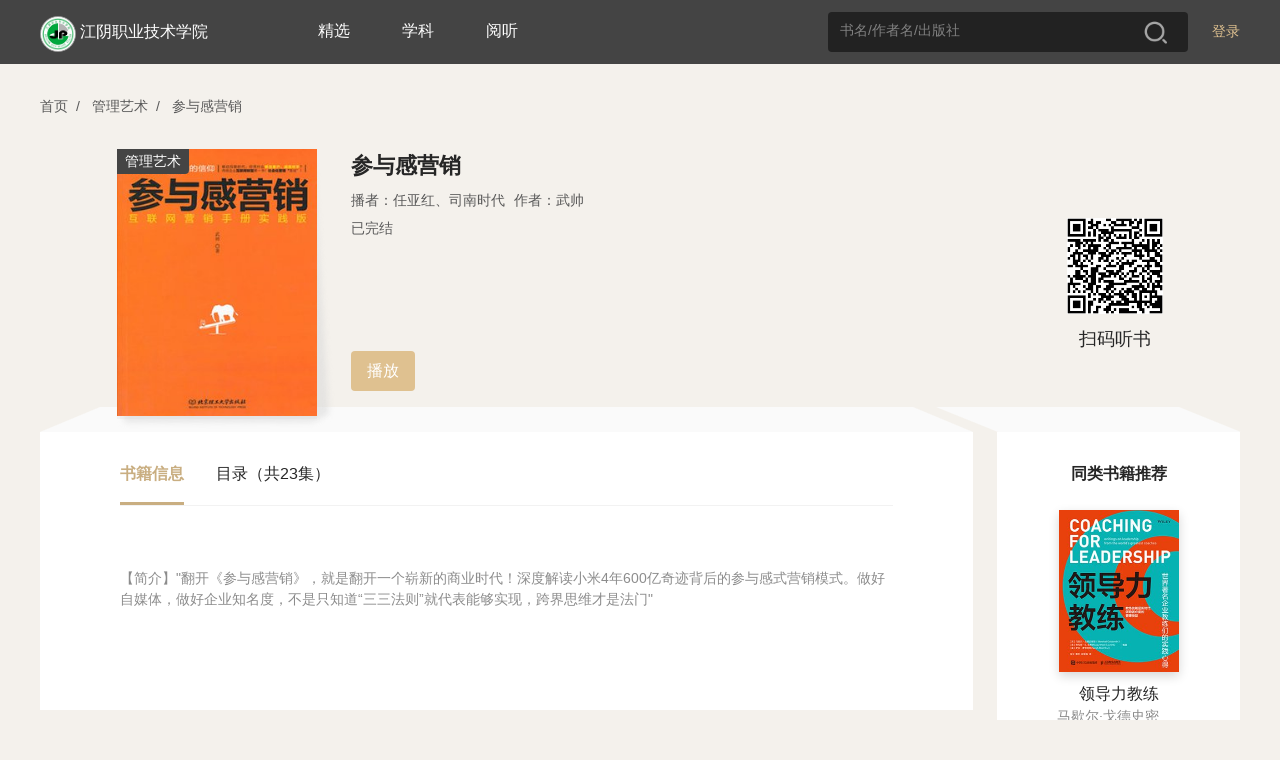

--- FILE ---
content_type: text/html; charset=utf-8
request_url: https://se.zhangyue.com/book/detail?bookId=30013760&bookType=2&appId=2975117c
body_size: 18319
content:
<!DOCTYPE html><html>
<!--[if lte IE 9]><html class="ltie9"><![endif]--><head><title>江阴职业技术学院</title>
<meta charset="utf-8"/><meta name="viewport" content="width=device-width, initial-scale=1, minimum-scale=1, maximum-scale=1, user-scalable=no, viewport-fit=cover" /><meta http-equiv="x-ua-compatible" content="IE=Edeg" ><meta name="format-detection" content="telephone=no, address=no, email=no" /><link rel="icon" href="//static-jx-u.zhangyuecdn.com/jxpc/common/static/i/favicon_b3f89fa.ico"/><meta http-equiv="Content-Security-Policy" content="default-src *;script-src 'unsafe-inline' 'unsafe-eval' 'self' *.zhangyue.com *.ireader.com *.zhangyuecdn.com *.zhangyue01.com *.163yun.com *.163.com localhost *.126.net *.126.com *.netease.com *.qq.com *.gtimg.cn *.baidu.com *.bdstatic.com *.hicloud.com *.baidustatic.com *.res.gxlib.org.cn ums.ynlib.cn:9000;style-src * 'unsafe-inline';img-src * data: ;frame-src 'self' *.zhangyue.com *.zhangyue01.com *.zhangyuecdn.com *.ireader.com *.alipay.com *.gtimg.cn *.qq.com *.baidu.com zhangyueireader: weixin:;" />

<link rel="stylesheet" href="//static-jx-u.zhangyuecdn.com/jxpc/common/static/css/normalize_6602832.css"/>
    <link rel="stylesheet" type="text/css" href="//static-jx-u.zhangyuecdn.com/jxpc/common/static/css/global_2f35440.css"/>
    <link rel="stylesheet" type="text/css" href="//static-jx-u.zhangyuecdn.com/jxpc/common/static/css/login_4dd1548.css"/>
    <link rel="stylesheet" type="text/css" href="//static-jx-u.zhangyuecdn.com/jxpc/detail/static/css/detail_fec808b.css"/>
    <link rel="stylesheet" type="text/css" href="//static-jx-u.zhangyuecdn.com/jxpc/read/static/css/load_1d687e1.css"/></head><style type="text/css">
.d97693ca-theme .head_fixed{background-color: rgba(194, 164, 116, 1) !important;}
.d97693ca-theme .head_fixed input::placeholder {color: rgba(255, 255, 255, 0.8); /* 占位符文本颜色 */
opacity: 1; /* 确保不透明度为1（部分浏览器默认有透明度） */}
.d97693ca-theme .head_fixed input:-ms-input-placeholder { /* IE 10-11 */
color: rgba(255, 255, 255, 0.8);}
.d97693ca-theme .head_fixed input::-ms-input-placeholder { /* Edge 旧版本 */
color: rgba(255, 255, 255, 0.8);}
.d97693ca-theme .head_fixed input::-webkit-input-placeholder {color: rgba(255, 255, 255, 0.8);}

.d97693ca-theme .head_fixed .logo_img{background:none;border:none;}
.d97693ca-theme .head_fixed .login{font-weight: 400;color:rgba(255, 255, 255, 1);}
.d97693ca-theme .head_fixed .login:hover{font-weight: 600;}
.d97693ca-theme .head_fixed .nav_cate{display: block !important;}
.d97693ca-theme .user_box .operate_list,.d97693ca-theme .head_fixed .nav_cate:hover,.d97693ca-theme .head_fixed .user_box:hover{background-color: rgba(206, 182, 144, 1) !important;}
.d97693ca-theme .operate_list .operate_title:hover,.d97693ca-theme .nav_cate .sub_title:hover{background-color: rgba(194, 164, 116, 1) !important;}
.d97693ca-theme .head_fixed .search_box{background-color: rgba(255, 255, 255, 0.2);}
.d97693ca-theme .search_box input{color: #fff;}
.d97693ca-theme .search_tab .tab_item.active{color:rgba(200, 155, 82, 1);}
.d97693ca-theme .search_tab .tab_item.active:before{background:rgba(200, 155, 82, 1);}
</style>

<body>
<script src="//cstaticdun.126.net/load.min.js"></script>
<div class="mask" style="display: none" data-js="login_window"><div class="modal modal_login"><div class="modal_header"><span class="modal_close" data-js="modal_close"></span></div><div class="modal_main"><div class="modal_logo_wrap"><div class="modal_logo"><img src="//static-jx-u.zhangyuecdn.com/jxpc/common/static/i/modal_logo_91b1f29.png" alt="" style="width:41px;height:41px;"><img src="//static-jx-u.zhangyuecdn.com/jxpc/common/static/i/modal_logo_text_4164c96.png" alt="" style="width:218px;height:22px;position: relative;top:2px;"></div></div><div class="login_form"><div class="form_li"><input type="text" placeholder="手机号" data-js="phone" maxlength="11"><p class="error_tip" style="display: none;" data-js="phone_error">请输入正确的手机号</p><i class="num_clear" data-js="num_clear"></i></div><div class="form_li verify" id="div_id_embed"></div><div class="verify_code form_li"><input type="text" placeholder="验证码" data-js="code" maxlength="6"><span class="verify_btn" data-js="send">获取验证码</span><p class="error_tip" style="display: none;" data-js="code_error">请输入正确的验证码</p><p id="other_error" class="error_tip" style="display: none;" data-js="other_error"></p></div><div class="login_btn form_li" data-js="login">
登录
</div><div class="login_other_link"><span data-js="use_password">使用手机号密码登录</span></div></div></div></div></div><div class="mask" style="display: none" data-js="password_window"><div class="modal modal_login"><div class="modal_header"><span class="modal_close" data-js="modal_close"></span></div><div class="modal_main"><div class="modal_logo_wrap"><div class="modal_logo"><img src="//static-jx-u.zhangyuecdn.com/jxpc/common/static/i/modal_logo_91b1f29.png" alt="" style="width:41px;height:41px;"><img src="//static-jx-u.zhangyuecdn.com/jxpc/common/static/i/modal_logo_text_4164c96.png" alt="" style="width:218px;height:22px;position: relative;top:2px;"></div></div><div class="login_form"><div class="form_li"><input type="text" placeholder="手机号" data-js="username" autocomplete="off" maxlength="11"><p class="error_tip" style="display: none;" data-js="username_error">请输入正确的手机号</p><i class="num_clear" data-js="num_clear"></i></div><div class="form_li"><input type="password" textmode="password" placeholder="密码" autocomplete="off" data-js="password" maxlength="16"><p class="error_tip" style="display: none;" data-js="password_error">请输入机构密码（区分大小写）</p><p class="error_tip" style="display: none;" data-js="other_error_pwd"></p></div><div class="login_btn" data-js="password_login">
登录
</div><div class="login_other_link"><span data-js="use_code">使用手机验证码登录</span></div></div></div></div></div><div class="mask authentication-box" data-js="rent_check"><div class="modal modal_login"><div class='ab-top'><div class="ab-header"><span class='head-back' data-js="head-back"></span><p class='head-title'>认证机构</p><span class='head-close' data-js="head-close"></span></div><div class="logo-box">
<img class='logo-icon' src="https://bookbk.img.zhangyue01.com/idc_1/m_1,w_300,h_400/89e0a062/group61/M00/DF/50/CmQUOV6qmQuEdn8MAAAAAH20fAA203620508.jpg?v=M_WbYhV5&t=CmQUOV6qmQs.">
<p class='company-name'>江阴职业技术学院</p></div></div><section class="ab-content"><div class="ab-nav" data-js="nav"><p class="nav-sel" data-type='page1'>地理位置认证</p><p data-type='page2'>通行码认证</p></div><div class="page page1" data-js="page1"><div class="qr-code-box"><div class="qr-code" id="qr-code"></div><div class="qr-code-note"></div><div class="refresh-box"><p class="refresh-box-title">二维码已失效</p><p class="refresh-box-btn" data-js="refresh-box-btn">刷新</p></div></div><p class="error-msg"></p><p class="to-phone-note">请用<strong>微信</strong>或<strong>手机浏览器</strong>扫码授权认证</p></div><div class="page page2" data-js="page2"><p class="local-title">
请输入通行码
<span>（不区分大小写）</span></p><div class="code-box"><input type="text" maxlength='1' value="" data-js="input1" data-focus="input2" /><input type="text" maxlength='1' value="" data-js="input2" data-focus="input3" data-prev='input1' /><input type="text" maxlength='1' value="" data-js="input3" data-focus="input4" data-prev='input2' /><input type="text" maxlength='1' value="" data-js="input4" data-focus="input5" data-prev='input3' /><input type="text" maxlength='1' value="" data-js="input5" data-focus="input6" data-prev='input4' /><input type="text" maxlength='1' value="" data-js="input6" data-prev='input5' /></div><p class="err-msg" data-js="page2-msg"></p><p class="base-btn" data-js="verify">验证</p></div></section></div></div>
<script src="//cstaticdun.126.net/load.min.js"></script><div class="mask" style="display: none" data-js="register_window"><div class="modal modal_login"><div class="modal_header"><span class="modal_back" data-js="modal_back"></span><span class="modal_close" data-js="modal_close"></span></div><div class="modal_main"><p class="register-text">注册</p><div class="login_form"><div class="form_li"><input type="text" placeholder="手机号" data-js="phone_reg" maxlength="11"><p class="error_tip" style="display: none;" data-js="phone_error_reg">请输入正确的手机号</p><i class="num_clear" data-js="num_clear_reg"></i></div><div class="form_li verify" id="div_reg_id_embed"></div><div class="verify_code form_li"><input type="text" placeholder="验证码" data-js="code_reg" maxlength="6"><span class="verify_btn" data-js="send_reg">获取验证码</span><p class="error_tip" style="display: none;" data-js="code_error_reg">请输入正确的验证码</p><p id="other_error" class="error_tip" style="display: none;" data-js="other_error_reg"></p></div><div class="login_btn form_li" data-js="register">
注册
</div><div id="register-login" class="login_link" data-js="toLogin"><span>已有账号去登录</span></div></div></div></div></div>
<div class="mask" style="display: none" data-js="register_fail"><div class="modal modal_login"><div class="modal_header"><span class="modal_back" data-js="modal_back"></span><span class="modal_close" data-js="modal_close"></span></div><div class="modal_main"><div class="min_h"><div class="min_h re-main f-c-center"><div class="icon_box f-c-center"><div class="img-fail"></div><div class="icon_font">注册失败</div></div><p class="mt-48">当前图书馆需要连接机构专用网络进行注册</p></div></div></div></div></div>
<div class="mask" style="display: none" data-js="register_stop"><div class="modal modal_login"><div class="modal_header"><span class="modal_back" data-js="modal_back"></span><span class="modal_close" data-js="modal_close"></span></div><div class="modal_main"><div class="min_h"><div class="min_h re-main f-c-center"><div class="icon_box f-c-center"><div class="img-stop"></div><div class="icon_font">注册禁止</div></div><p class="mt-48">当前图书馆需要连接机构专用网络进行注册</p></div></div></div></div></div>
<div class="mask" style="display: none" data-js="register_success"><div class="modal modal_login"><div class="modal_header"><span class="modal_close" data-js="modal_close"></span></div><div class="modal_main"><div class="min_h re-main f-c-center"><div class="icon_box f-c-center"><div class="img-sucess"></div><div class="icon_font">注册成功</div></div><p class="arrow-left login-btn">去登录</p></div></div></div></div>
<div class="mask" style="display: none" data-js="custom_login_window"><div class="modal modal_login"><div class="modal_header"><span class="modal_close" data-js="modal_close"></span></div><div class="modal_main"><div class="modal_logo_wrap"><div class="modal_logo"><img src="//static-jx-u.zhangyuecdn.com/jxpc/common/static/i/modal_logo_91b1f29.png" alt="" style="width:41px;height:41px;"><img src="//static-jx-u.zhangyuecdn.com/jxpc/common/static/i/modal_logo_text_4164c96.png" alt="" style="width:218px;height:22px;position: relative;top:2px;"></div></div><div class="login_form"><div class="form_li" style="margin-bottom: 24px;">
<input type="text" name="username" placeholder="请输入账号" data-js="account"><i class="num_clear" data-js="account_clear"></i></div><div class="form_li" style="margin-bottom: 24px;"><input type="password" name="password" data-js="passwords" placeholder="请输入密码"><p class="error_tip" style="display: none;" data-js="passwords_error">请输入机构密码</p><i class="toggle_pwd" data-js="toggle_pwd"></i></div><div class="error_div" data-js="cumstom_login_error" style="display: none">
账号或密码错误</div><div class="login_btn" data-js="custom_login">
登录
</div><div class="login_other_link"></div></div></div></div></div>
<script src="//cstaticdun.126.net/load.min.js"></script><div class="mask" style="display: none" data-js="edit_pwd_window"><div class="modal modal_login"><div class="modal_header"><span class="modal_close" data-js="modal_close"></span></div><div class="modal_main"><div class="modal_bind_wrap"><h3 class="title">修改密码</h3></div><div class="login_form"><div class="bind_phone" style="display: none;" data-js="bind">
请使用手机号进行验证
</div><div class="form_li" style="display: none;" data-js="unbind"><input type="text" placeholder="手机号" value="" data-js="bind_phone" maxlength="11"><p class="error_tip" style="display: none;" data-js="bind_phone_error">请输入正确的手机号</p><i class="num_clear" data-js="bind_phone_clear"></i></div><div class="form_li verify" id="div_edit_id_embed"></div><div class="verify_code form_li"><input type="text" placeholder="验证码" data-js="bind_code" maxlength="6"><span class="verify_btn active" data-js="bind_send">获取验证码</span><p class="error_tip" data-js="bind_code_error" style="display: none;">请输入正确的验证码</p></div><span class="new_psd_title">设置新密码</span><div class="form_li"><input type="password" data-js="new_password" autocomplete="new-password" placeholder="请输入机构密码（区分大小写）"><p class="error_tip" data-js="new_password_error" style="display: none;">请输入机构密码（区分大小写）</p><i class="toggle_pwd" data-js="toggle_new_pwd"></i></div><div class="login_btn" data-js="editPwd">
提交
</div><div class="login_other_link"><p style="display: none;" data-js="bind_info">若手机号已更换请至app换绑后重试</p></div></div></div></div></div>
 <div class="mask" style="display: none" data-js="edit_pwd_success_window"><div class="modal modal_login"><div class="modal_header"><span class="modal_close" data-js="modal_close"></span></div><div class="modal_main"><div class="min_h"><div class="icon_box"><div class="img"></div><div class="icon_font">密码修改成功</div></div></div></div></div></div>
<script src="//cstaticdun.126.net/load.min.js"></script><div class="mask" style="display: none" data-js="bind_phone_window"><div class="modal modal_login"><div class="modal_header"><span class="modal_close" data-js="modal_close"></span></div><div class="modal_main"><div class="modal_bind_wrap"><h3 class="title">请绑定手机号</h3><p class="info">该书为付费书籍，请绑定手机号后，登录“掌阅精选”APP购买</p></div><div class="login_form"><div class="form_li"><input type="text" placeholder="手机号" data-js="phone_num" maxlength="11"><p class="error_tip" style="display: none;" data-js="phone_num_error">请输入正确的手机号</p><i class="num_clear" data-js="phone_num_clear"></i></div><div class="form_li verify" id="div_bind_id_embed"></div><div class="verify_code form_li"><input type="text" placeholder="验证码" data-js="code_num" maxlength="6"><span class="verify_btn active" data-js="send_number">获取验证码</span><p class="error_tip" data-js="code_num_error" style="display: none;">请输入正确的验证码</p></div><div class="error_div" data-js="bind_error" style="display: none;">
该手机号已绑定其他账号，请到掌阅精选APP注销后重试
</div><div class="login_btn" data-js="bind_phone_btn">
提交
</div><div class="login_other_link"></div></div></div></div></div>
<div class="head_wraper"><div class="head_fixed"><div class="w_wraper">
<div class="login" data-js="header_login">登录</div>
<div class="search_box"><input type="text" placeholder="书名/作者名/出版社" value="" data-js="search-val"><span class="search_btn" data-js="search"></span></div><div style="display: inline-block;margin-left: 110px;">
<a style="color:#FFF;font-size:16px;height: 61px;display: inline-block;line-height: 61px;margin-right: 48px;" href="https://se.zhangyue.com/channel/index?key=2026ZHUAMA&appId=2975117c">精选</a>
<a style="color:#FFF;font-size:16px;height: 61px;display: inline-block;line-height: 61px;margin-right: 48px;" href="https://se.zhangyue.com/channel/index?key=GXZYPD&appId=2975117c">学科</a>
<a style="color:#FFF;font-size:16px;height: 61px;display: inline-block;line-height: 61px;margin-right: 48px;" href="https://se.zhangyue.com/channel/index?key=TSPDGTCS&appId=2975117c">阅听</a>
</div><div class="nav_cate" style="display: none;"><a href="https://se.zhangyue.com/category/index?appId=2975117c" class="title">分类<i></i></a><div class="cate_list">
<a href="https://se.zhangyue.com/category/index?tid=7&appId=2975117c" class="sub_title">有声书</a>
<a href="https://se.zhangyue.com/category/index?cid=44&tid=4&pid=44&page=1&appId=2975117c" class="sub_title">小说</a>
<a href="https://se.zhangyue.com/category/index?cid=59&tid=4&pid=59&page=1&appId=2975117c" class="sub_title">文学</a>
<a href="https://se.zhangyue.com/category/index?cid=70&tid=4&pid=70&page=1&appId=2975117c" class="sub_title">青春</a>
<a href="https://se.zhangyue.com/category/index?cid=73&tid=4&pid=73&page=1&appId=2975117c" class="sub_title">影视原著</a>
<a href="https://se.zhangyue.com/category/index?cid=74&tid=4&pid=74&page=1&appId=2975117c" class="sub_title">传记</a>
<a href="https://se.zhangyue.com/category/index?appId=2975117c" class="sub_title">查看更多<b></b></a></div></div><div class="logo"><div class="logo_img"><img src="https://bookbk.img.zhangyue01.com/idc_1/m_1,w_300,h_400/89e0a062/group61/M00/DF/50/CmQUOV6qmQuEdn8MAAAAAH20fAA203620508.jpg?v=M_WbYhV5&t=CmQUOV6qmQs." alt=""></div><div class="logo_font"><a href="https://se.zhangyue.com/channel/index?appId=2975117c">江阴职业技术学院</a></div></div></div></div></div>
<div id="common_data" style="display: none;"
data-usr=""
data-is_login=""
data-rent_id="101385"
data-login_direct_url=""
></div>
<div class="w_wraper"><div class="crumb"><span data-js="index">首页</span><i>/</i>
<span data-js="category_list" data-id="180">管理艺术</span><i>/</i>
<span data-js="recommend_book" data-id="30013760" data-type="2">参与感营销</span></div>
<div class="detail_top clear"><div class="detail_book"><div class="book_wraper"><img src="https://tingbk.img.zhangyue01.com/idc_2/group1/M00/33/2E/wKgKFFqyHyiEaPotAAAAAOVweyE640528231.jpg?v=ArI2f4LF&t=wKgKFFqyHyg." alt="">
<span>管理艺术</span>
</div><div class="book_item"><div class="book_name z_ellipsis3">参与感营销</div><div class="book_author">
<span>播者：任亚红、司南时代</span>
<span>作者：武帅</span>
</div>
<div class="book_author">
已完结</div>
<!--<div class="bk_other"><span class="price">0.20币/集</span>
<div class="free_btn" data-js="ting">免费试听</div></div> -->

<div class="pcr_box"><div class="pcr_info"><p class="btn" style="margin-left: 0"
data-js="ting"
data-chapter_id="1"
>播放</p></div></div>
</div></div>
<div class="qr_code"><img src="https://ah2.zhangyue.com/zyapi/qr/getQrImg?p=https%3A%2F%2Fir.zhangyue.com%2Fzybk%2Fshare%2Fting%3FbookId%3D30013760%26resType%3D26%26from%3Dsinglemessage" alt=""><div class="tips">扫码听书</div></div>
</div>
<div class="detail_bottom clear"><div class="left_box"><div class="bottom_left"><div class="tab_wrap"><span class="tab_item active">书籍信息</span><span class="tab_item">目录（共23集）</span></div><div class="tab_box">
<div class="tab_box_item" >
<div class="recommend"><div class="recommend_desc">
<p>【简介】"翻开《参与感营销》，就是翻开一个崭新的商业时代！深度解读小米4年600亿奇迹背后的参与感式营销模式。做好自媒体，做好企业知名度，不是只知道“三三法则”就代表能够实现，跨界思维才是法门"</p>
</div></div></div>
<div class="tab_box_item catalog_list catalog_list_ting hide"><div class="catalog_wrap"><ul class="chapter_list">
<li class="list_item" data-name="参与感营销001" data-js="listen_book" data-id="1"><a><span>1.参与感营销001</span><em>时长：20:06 更新：2020.04.17</em></a></li>
<li class="list_item" data-name="参与感营销002" data-js="listen_book" data-id="2"><a><span>2.参与感营销002</span><em>时长：18:03 更新：2020.04.17</em></a></li>
<li class="list_item" data-name="参与感营销003" data-js="listen_book" data-id="3"><a><span>3.参与感营销003</span><em>时长：19:20 更新：2020.04.17</em></a></li>
<li class="list_item" data-name="参与感营销004" data-js="listen_book" data-id="4"><a><span>4.参与感营销004</span><em>时长：15:23 更新：2020.04.17</em></a></li>
<li class="list_item" data-name="参与感营销005" data-js="listen_book" data-id="5"><a><span>5.参与感营销005</span><em>时长：19:43 更新：2020.04.17</em></a></li>
<li class="list_item" data-name="参与感营销006" data-js="listen_book" data-id="6"><a><span>6.参与感营销006</span><em>时长：20:07 更新：2020.04.17</em></a></li>
<li class="list_item" data-name="参与感营销007" data-js="listen_book" data-id="7"><a><span>7.参与感营销007</span><em>时长：21:23 更新：2020.04.17</em></a></li>
<li class="list_item" data-name="参与感营销008" data-js="listen_book" data-id="8"><a><span>8.参与感营销008</span><em>时长：15:31 更新：2020.04.17</em></a></li>
<li class="list_item" data-name="参与感营销009" data-js="listen_book" data-id="9"><a><span>9.参与感营销009</span><em>时长：15:21 更新：2020.04.17</em></a></li>
<li class="list_item" data-name="参与感营销010" data-js="listen_book" data-id="10"><a><span>10.参与感营销010</span><em>时长：16:55 更新：2020.04.17</em></a></li>
<li class="list_item" data-name="参与感营销011" data-js="listen_book" data-id="11"><a><span>11.参与感营销011</span><em>时长：21:12 更新：2020.04.17</em></a></li>
<li class="list_item" data-name="参与感营销012" data-js="listen_book" data-id="12"><a><span>12.参与感营销012</span><em>时长：16:21 更新：2020.04.17</em></a></li>
<li class="list_item" data-name="参与感营销013" data-js="listen_book" data-id="13"><a><span>13.参与感营销013</span><em>时长：21:34 更新：2020.04.17</em></a></li>
<li class="list_item" data-name="参与感营销014" data-js="listen_book" data-id="14"><a><span>14.参与感营销014</span><em>时长：17:22 更新：2020.04.17</em></a></li>
<li class="list_item" data-name="参与感营销015" data-js="listen_book" data-id="15"><a><span>15.参与感营销015</span><em>时长：15:07 更新：2020.04.17</em></a></li>
<li class="list_item" data-name="参与感营销016" data-js="listen_book" data-id="16"><a><span>16.参与感营销016</span><em>时长：19:21 更新：2020.04.17</em></a></li>
<li class="list_item" data-name="参与感营销017" data-js="listen_book" data-id="17"><a><span>17.参与感营销017</span><em>时长：21:50 更新：2020.04.17</em></a></li>
<li class="list_item" data-name="参与感营销018" data-js="listen_book" data-id="18"><a><span>18.参与感营销018</span><em>时长：19:13 更新：2020.04.17</em></a></li>
<li class="list_item" data-name="参与感营销019" data-js="listen_book" data-id="19"><a><span>19.参与感营销019</span><em>时长：18:41 更新：2020.04.17</em></a></li>
<li class="list_item" data-name="参与感营销020" data-js="listen_book" data-id="20"><a><span>20.参与感营销020</span><em>时长：19:16 更新：2020.04.17</em></a></li>
<li class="list_item" data-name="参与感营销021" data-js="listen_book" data-id="21"><a><span>21.参与感营销021</span><em>时长：21:57 更新：2020.04.17</em></a></li>
<li class="list_item" data-name="参与感营销022" data-js="listen_book" data-id="22"><a><span>22.参与感营销022</span><em>时长：19:51 更新：2020.04.17</em></a></li>
<li class="list_item" data-name="参与感营销023" data-js="listen_book" data-id="23"><a><span>23.参与感营销023</span><em>时长：15:16 更新：2020.04.17</em></a></li>
</ul></div>
</div>
</div>
</div>
</div>
<div class="bottom_right"><div class="title_font">同类书籍推荐</div><ul class="book_list">
<li class="list_item" data-js="recommend_book" data-id="30081684" data-type="2"><div class="book_wraper"><img src="https://tingbk.img.zhangyue01.com/idc_2/group24/bV/Fg/7dd6cd0bf016b82c10cb2c86fa16640b.jpg?v=wwqPTM5V&t=fwAAAWhZQvE." alt=""></div><div class="bookname">领导力教练</div><div class="bk_author">马歇尔·戈德史密斯[著]、胡金枫[播]、戴钊[播]、马徐中[播]、人邮知书[播]</div></li>
<li class="list_item" data-js="recommend_book" data-id="30081687" data-type="2"><div class="book_wraper"><img src="https://tingbk.img.zhangyue01.com/idc_2/group24/2j/qo/4a0703e2d2b5f70a1d04f2acf4b46171.jpg?v=4elwfSXC&t=fwAAAWiVjsQ." alt=""></div><div class="bookname">摆摊式创业：会摆摊就会做生意</div><div class="bk_author">黄碧云[著]、人邮知书[播]</div></li>
<li class="list_item" data-js="recommend_book" data-id="30081693" data-type="2"><div class="book_wraper"><img src="https://tingbk.img.zhangyue01.com/idc_2/group24/9g/UV/83fc8ac205b320411c8727bb05b69fc0.jpg?v=diR3VlOF&t=fwAAAWhZQvw." alt=""></div><div class="bookname">HR拿你没办法：从入职到离职的101个纠纷巧解</div><div class="bk_author">陈橙[著]、吕帅[著]、人邮知书[播]</div></li>
<li class="list_item" data-js="recommend_book" data-id="30087752" data-type="2"><div class="book_wraper"><img src="https://tingbk.img.zhangyue01.com/idc_2/group24/td/CP/1ec838690f57624dd0c7fe0e78bc5f1e.jpg?v=7dQfnhN6&t=fwAAAWjCYog." alt=""></div><div class="bookname">负债翻身：重塑你的财富人生</div><div class="bk_author">肖龙[著]、联合天畅[播]</div></li>
<li class="list_item" data-js="recommend_book" data-id="30087755" data-type="2"><div class="book_wraper"><img src="https://tingbk.img.zhangyue01.com/idc_2/group24/uy/zu/ae80ed901d000c3cdad86a9b268fe035.jpg?v=yiZPWEGR&t=fwAAAWjCYo8." alt=""></div><div class="bookname">副业觉醒：挖掘你的赚钱能力</div><div class="bk_author">思林[著]、联合天畅[播]</div></li>
<li class="list_item" data-js="recommend_book" data-id="30088096" data-type="2"><div class="book_wraper"><img src="https://tingbk.img.zhangyue01.com/idc_2/group24/7J/oc/1cc61cadcad9708bc028ac04c3f6c785.jpg?v=1zZuQ5IT&t=fwAAAWjTpm0." alt=""></div><div class="bookname">运：零售之王的胜利法则</div><div class="bk_author">安田隆夫[著]、宋刚[播]、人邮知书[播]</div></li>
</ul></div>
</div>
<div class="mask" data-js="mask" style="display: none"><div class="modal buy_modal" data-js="modal"><div class="modal_header"><span class="modal_title">购买本书</span><span class="modal_close" data-js="modal_close"></span></div><div class="modal_main ">
<div class="buy_head "><div class="bh_left"><p class="title z_ellipsis z_ellipsis_chapter"></p><section class="chapter_section"><p class="single sel">20章</p><p class="single">50章</p><p class="single">100章</p><input class="single" type="text" placeholder="自定义"/></section></div><div class="bh_right"><p class="bh_right_p">111.11币</p></div></div>
<input type="hidden" class="rechange_sign" value=""/><input type="hidden" class="start_buy_chapterId" value="0"/><input type="hidden" class="book_type" value="2"/><div class="buy_way "><div class="full " style="display: none"><p class="by_coin full_coin"></p><p class="no_join full_no_join" style="display: none">本书不参与新用户福利活动</p><div class="new_welfare full_new_welfare" style="display: none">
新用户福利，0.01元购书一次
</div><p class="no_join chapter_show" style="display: none">免费或已购集不扣费</p><p class="com_go_cpay"></p></div><div class="less " style="display: none"><p class="by_coin less_coin"></p><p class="no_join less_no_join" style="display: none">本书不参与新用户福利活动</p><div class="new_welfare less_new_welfare" style="display: none">
新用户福利，0.01元购书一次
<span>（使用后书籍不可退还）</span></div><p class="line-through"></p><div id="com_qrcode"><img src="[data-uri]"
alt=""><p class="">扫描二维码</br>进入掌阅精选APP购买或充值</p></div><p class="com_go_cpay_box"><span class="com_go_cpay"></span></p></div><div class="company_pay" style="display:none"><p class="com_go_cpay_box "><span class="com_go_cpay">转个人支付</p></p></div></div></div><div class="modal_rechange " style="display: none"><section class="loading_container"><div class="wait"><div class="box success_box" style="display: none"></div><div class="box box loading_box" style="display: none"><div class="loader loading"><svg class="spinner" viewBox="0 0 44 44" xmlns="http://www.w3.org/2000/svg"><circle class="path" fill="none" stroke-width="2" stroke-linecap="round" cx="22" cy="22"
r="20"></circle></svg></div><div class="check-icon"><svg viewBox="-9 -9 43 35.191"><path d=" M 0 9 Q 8 17 8 17 Q 8 17 25 0" fill="none" stroke-width="4"
stroke="rgb(255,255,255)" stroke-linecap="round"/></svg></div><span class="timer" data-js='15'></span></div><div class="box error_box" style="display: none"></div><p class="recharge_res">已购买书籍，请开始畅读</p></div><div class="common success "><p><span id="count_down">5s</span>后自动关闭...</p></div><div class="fail common "><div class="line"></div><p class="errmsg " style="display: none">机构余额不足</p><ul class="ls" style="display: none"><li><div class="tc"><div class="info">
可能原因：<br>
1. 网络不稳定，请检查网络链接<br>
2. 系统异常，请稍后重试<br>
3. 余额不足，请到“掌阅精选APP”购买或充值
</div></div></li></ul><div class="bot_box bot_box_right" style="display: none"><p class="com_go_cpay">转机构支付</p></div><p class="com_go_cpay_box bot_box_center" style="display: none"><span class="com_go_cpay">转机构支付</span></p><p class="com_go_cpay_box bot_box_center_small" style="display: none"><span class="com_go_cpay">转机构支付</span></p></div></section></div><div class="bottom_btn "><p class="btn rechange_btn"></p><div class="toast " style="display:none"><p class="info">图书馆已开通机构支付功能!选择心仪好书，机构代你购买!</p><p class="btn" data-js="btn-iknow">知道了</p></div></div></div></div></div>
</div><script>
var bookId = "30013760";var bookType = "2";var page=1;var isLogin = 0;var isSignLogin = 0;var isBindPhone = 0;var isPhoneLogin = 1;var h5OrderUrl = "";var h5PayUrl = "";var isCompanyPay = 0;</script>


    <script src="//static-jx-u.zhangyuecdn.com/jxpc/common/static/js/lib/zy$_1e8e815.js" data-origin="zy"></script>
    <script src="//static-jx-u.zhangyuecdn.com/jxpc/common/static/js/WSCoordinate_c17c99f.js" data-origin="zy"></script>
    <script src="//static-jx-u.zhangyuecdn.com/jxpc/common/static/js/qrcode_c27dca7.js" data-origin="zy"></script>
    <script src="//static-jx-u.zhangyuecdn.com/jxpc/common/static/js/jquery-3.3.1.min_a09e13e.js" data-origin="zy"></script>
    <script src="//static-jx-u.zhangyuecdn.com/jxpc/common/static/js/jquery.placeholder_966d538.js" data-origin="zy"></script>
    <script src="//static-jx-u.zhangyuecdn.com/jxpc/common/static/js/global_857ca2c.js" data-origin="zy"></script>
    <script src="//static-jx-u.zhangyuecdn.com/jxpc/common/static/js/base_80c3831.js" data-origin="zy"></script>
    <script src="//static-jx-u.zhangyuecdn.com/jxpc/common/static/js/storage_e539a23.js" data-origin="zy"></script>
    <script src="//static-jx-u.zhangyuecdn.com/jxpc/common/static/js/order_4ee4154.js" data-origin="zy"></script>
    <script src="//static-jx-u.zhangyuecdn.com/jxpc/detail/static/js/detail_f5ff2ed.js" data-origin="zy"></script>
    <script src="//static-jx-u.zhangyuecdn.com/jxpc/common/static/js/util/storage_e539a23.js" data-origin="zy"></script>
    <script src="//static-jx-u.zhangyuecdn.com/jxpc/common/static/js/logger_95aebba.js" data-origin="zy"></script>
<script data-origin="zy">
$(function() {var backUrl = window.location.href;var validate = '';var timerId = null;var ins;initNECaptcha({captchaId: "cabf5d9c34784b8991ecccf23ad6edb2",element: '#div_id_embed',mode: 'float',onReady: function (instance) {ins = instance;},onVerify: function (err, data) {if(err == null) {validate = data.validate}
verify.redCheck()
verify.signCheck()}});function resetNECaptcha () {validate = '';ins.refresh()}
$('[data-js=modal_close]').on('click',function(){$('[data-js=login_window]').hide();$('[data-js=password_window]').hide();resetLoginForm();})
var $signBtn = $('[data-js=login]');var $passwordBtn = $('[data-js=password_login]');var $isSignLogin = parseInt("");var $isSupportImport = parseInt("0");var $isPhoneLogin = parseInt("1");var verify = {$phone: $('[data-js=phone]'),$code: $('[data-js=code]'),$username: $('[data-js=username]'),$password: $('[data-js=password]'),$sendBtn: $('[data-js=send]'),time: 60,si: null,$numClear: $('[data-js=num_clear]'),passwordStr: '',countDown: function() {var self = this;var curTime = this.time;this.si = setInterval(function() {curTime--;if (curTime == 0) {self.countDownEnd()} else {self.$sendBtn.removeClass('verify_btn').addClass('verify_tips').html(curTime + 's后重新获取')}}, 1000)},countDownEnd: function() {clearInterval(this.si);this.si = null;this.$sendBtn.removeClass('verify_tips').addClass('verify_btn').html('重新获取');resetNECaptcha()},isPhone: function(str) {if (/^1\d{10}$/.test(str)) {return true}
return false},redCheck: function() {if (this.isPhone(this.$phone.val()) && validate) {this.$sendBtn.addClass('active')} else {this.$sendBtn.removeClass('active')}},checkPassword: function(val) {return !!val},signCheck: function() {if (this.isPhone(this.$phone.val()) && this.$sendBtn.hasClass('active') && (this.$code.val() != '' && this.$code.val().length == 4)) {$signBtn.addClass('active')} else {$signBtn.removeClass('active')}
if(this.$phone.val()==''){this.$phone.parent('.form_li').find('[data-js=num_clear]').hide()}else{this.$phone.parent('.form_li').find('[data-js=num_clear]').show()}},passwordCheck: function() {if (this.isPhone(this.$username.val()) && this.checkPassword(this.$password.val())) {$passwordBtn.addClass('active')} else {$passwordBtn.removeClass('active')}
if(this.$username.val()==''){this.$username.parent('.form_li').find('[data-js=num_clear]').hide()}else{this.$username.parent('.form_li').find('[data-js=num_clear]').show()}},init: function() {var self = this;if(this.$phone.val()==''){this.$phone.parent('.form_li').find('[data-js=num_clear]').hide()}else{this.$phone.parent('.form_li').find('[data-js=num_clear]').show()}
if(this.$username.val()==''){this.$username.parent('.form_li').find('[data-js=num_clear]').hide()}else{this.$username.parent('.form_li').find('[data-js=num_clear]').show()}
if (!$isSupportImport && !$isSignLogin && $isPhoneLogin) {$('.login_other_link').addClass('flex-between');$('.login-register').show();}
this.$numClear.on('click',function () {$(this).parent('.form_li').find('input[type=text]').val('')
self.passwordCheck()
self.signCheck()})
this.$phone.on('input', function() {$('[data-js=phone_error]').hide();$('[data-js=other_error]').hide();self.redCheck();self.signCheck()});this.$phone.on('blur', function() {if (self.$phone.val().length < 11) {$('[data-js=phone_error]').html('请输入正确的手机号').show();}});this.$username.on('input', function() {$('[data-js=username_error]').hide();$('[data-js=other_error_pwd]').hide();self.passwordCheck();});this.$username.on('blur', function() {if (self.$username.val().length < 11) {$('[data-js=username_error]').show();}});this.$password.on('input', function() {if($(this).attr('type')=='text'){var val = $(this).val()
var _this = this
if (val.length > self.passwordStr.length) {self.passwordStr += val.charAt(val.length - 1);} else {self.passwordStr = self.passwordStr.substr(0, val.length);}
$(this).val(val.substr(0, val.length - 1).replace(/./g, "*") +
val.charAt(val.length - 1))
var len = $(this).val().length;setTimeout(function() {if ($(_this).val().length == len) {$(_this).val($(_this).val().replace(/./g, "*"));}}, 500);}
$('[data-js=password_error]').hide();$('[data-js=other_error_pwd]').hide();self.passwordCheck();});this.$password.on('blur', function() {if (!self.checkPassword(self.$password.val())) {$('[data-js=password_error]').show();}else{$('[data-js=password_error]').hide();}});this.$code.on('input', function() {$('[data-js=code_error]').hide();$('[data-js=other_error]').hide();self.signCheck()});this.$code.on('blur', function() {if (self.$code.val() == '' || self.$code.val().length !== 4) {$('[data-js=code_error]').html('请输入正确的验证码').show();}});this.$sendBtn.on('click', function() {if (self.si != null) {return;}
var phone = self.$phone.val();if (!self.isPhone(phone)) {$('[data-js=phone_error]').html('手机号格式错误，请重新输入').show();return;}
if (validate == '') {alert('请先拖动滑块完成验证');return;}
self.countDown();$.ajax({url: getUrl('/auth/sendsms',{d:Date.now()}),data: {phone: phone,validate: validate,},timeout: 5000,dataType: 'json',success: function(data) {if (data.code == 0) {self.$sendBtn.addClass('active');} else {if (data.code == 1001) {self.countDownEnd();}
alert(data.msg);}},error: function() {alert('网络繁忙，请稍候再试!');}});});localStorage.setItem('isLoginPage', 2);}}
var showErrorMsg = function(msg){$('.qr-code-note').hide();$('.refresh-box').hide();rentCheckObj.abContent.find('.error-msg').text(msg).show();$('.to-phone-note').hide();}
verify.init();var polling = function(){pollingId = setInterval(() => {$.ajax({url: getUrl('/auth/lbs/qrcode',{qrcodeId:rentCheckObj.qrcodeId,type:1}),timeout: 5000,dataType: 'json',success: function(data) {console.log('轮询',data,data.data)
if(data.code!=0){if(pollingId){clearInterval(pollingId);pollingId=null;}
if(timerId){clearInterval(timerId);timerId = null;}
showErrorMsg(data.data.msg);}else{if(data.data.status==1){alert('认证成功，开启您的阅读之旅吧');rentCheckObj.abContent.find('.error-msg').hide()
setTimeout(function(){location.reload()},1500)}
if(data.data.status==2){showErrorMsg(data.data.msg);}
if(data.data.status==3){$('.qr-code-note').text('认证中').show()}}},error: function() {alert('网络繁忙，请稍候再试!');}});}, 3000);}
var totalTime = 180;var startTimer = function(cb){timerId&&(clearInterval(timerId));var timeLeft = totalTime;timerId = setInterval(() => {console.log('倒计时',timeLeft);timeLeft--;if (timeLeft <= 0) {clearInterval(timerId);timerId = null;cb&&cb()}}, 1000);}
var cbFn = function(){if(pollingId){clearInterval(pollingId);pollingId=null;}
rentCheckObj.abContent.find('.refresh-box-title').text('二维码已失效');$('.qr-code-note').hide();rentCheckObj.refreshBox.show();}
var resetQrcode = function(){rentCheckObj.abContent.find('.refresh-box-title').text('加载中...');startTimer(cbFn);polling();rentCheckObj.refreshBox.hide();}
var drawQrcode = function(url){var _canvas = document.createElement('canvas');$('#qr-code').empty().append(_canvas);QRCode.toCanvas(_canvas,url,{width: 188,margin: 1,},(error) => {if (error) {console.error('生成失败:', error);} else {console.log('二维码生成成功');}},);}
$signBtn.on('click', function() {if (!$signBtn.hasClass('active')) {return;}
$.ajax({url: getUrl('/auth/login', {d: Date.now(),}),data: {phone: verify.$phone.val(),code: verify.$code.val(),goProjectUrl: backUrl,},timeout: 5000,dataType: 'json',success: function(data) {if (data && data.code == 0) {if(data.data.check == 1){$("[data-js=login_window]").hide();rentCheckObj.abContent.show();drawQrcode(data.data.qrcodeUrl);startTimer(cbFn);polling();rentCheckObj.qrcodeId = data.data.qrcodeId;return}
 setLocalStorage(data.data.userName);location.href = backUrl;resetLoginForm();} else if(data && data.code == 3) {hideErrors();$('[data-js=phone_error]').html(data.msg).show();} else {hideErrors();$('[data-js=other_error]').html(data.msg).show();}},error: function() {alert('网络繁忙，请稍候再试!');}});})
$passwordBtn.on('click', function() {if (!$passwordBtn.hasClass('active')) {return;}
if(!/^1\d{10}$/.test($('[data-js=username]').val())){$('[data-js=username_error]').show();return}
if(!verify.checkPassword($('[data-js=password]').val())){$('[data-js=password_error]').show();return}
$.ajax({url: getUrl('/auth/passlogin', {d: Date.now()}),data: {phone: verify.$username.val(),password: verify.$password.attr('type')=='text'?verify.passwordStr:verify.$password.val(),goProjectUrl: backUrl,},type: 'post',timeout: 5000,dataType: 'json',success: function(data) {if (data && data.code == 0) {setLocalStorage(data.data.userName);location.href = backUrl;resetLoginForm();} else if(data && data.code == 3) {hideErrors();$('[data-js=username_error]').html(data.msg).show();} else {hideErrors();$('[data-js=other_error_pwd]').html(data.msg).show();}},error: function() {alert('网络繁忙，请稍候再试!');}});})
$("[data-js=use_password]").on("click", function(){$("[data-js=login_window]").hide();$("[data-js=password_window]").show();})
$("[data-js=use_code]").on("click", function(){$("[data-js=password_window]").hide();$("[data-js=login_window]").show();})
$(".login-register").on("click", function(){$("[data-js=login_window]").hide();$("[data-js=password_window]").hide();$.ajax({url: getUrl('/auth/regipwhite', {d: Date.now()}),data: {},timeout: 5000,dataType: 'json',async:false,success: function(data) {if (data && data.code == 0) {if (!data.body.status) {$("[data-js=register_stop]").show();return;}}},error: function() {alert('网络繁忙，请稍候再试!');}});$("[data-js=register_window]").show();})
$(document).on("keydown", function(e){if(e && e.keyCode==13){if($("[data-js=password_window]").css("display")!='none'){$passwordBtn.trigger("click");}
if($("[data-js=login_window]").css("display")!='none'){$signBtn.trigger("click");}}})
document.addEventListener('paste', (event) => {event.preventDefault();var clipboardData = event.clipboardData || window.clipboardData;var pastedData = clipboardData.getData('Text');
if(pastedData&&$('[data-type=page2]').hasClass('nav-sel')){var handleStr = pastedData.replace(/[^a-zA-Z0-9]/g, '');for(var i = 0; i <= 5; i++) {rentCheckObj['input'+(i+1)].val(handleStr[i])}}else{document.execCommand('insertText', false, pastedData);}});function resetLoginForm() {verify.$phone.val('');verify.$code.val('');verify.$username.val('');verify.$password.val('');verify.countDownEnd();$('[data-js=phone_error]').hide();$('[data-js=code_error]').hide();$('[data-js=username_error]').hide();$('[data-js=password_error]').hide();$('[data-js=other_error]').hide();$('[data-js=other_error_pwd]').hide();$('[data-js=send]').addClass('verify_btn').html('获取验证码');}
function hideErrors() {$('[data-js=phone_error]').hide();$('[data-js=code_error]').hide();$('[data-js=username_error]').hide();$('[data-js=password_error]').hide();$('[data-js=other_error]').hide();$('[data-js=other_error_pwd]').hide();}
function setLocalStorage(id){localStorage.setItem("curId",id);}
var rentCheckObj = {qrcodeId:'',num:5,locationErrorCode:'',errMsgList:['','请重启微信或者浏览器后重新授权认证','无法获取','请求超时','未知错误'],'abNav':$('.ab-nav'),'abNavP':$('.ab-nav p'),abContent:$('.authentication-box'),refreshBox:$('.authentication-box .refresh-box'),'page':$('.page'),'page1':$('[data-js=page1]'),'page2':$('[data-js=page2]'),'errMsg':$('[data-js=page1-msg]'),'page2errMsg':$('[data-js=page2-msg]'),'localNow':$('[data-js=local-now]'),verifyBtn:$('[data-js=verify]'),authorize:$('[data-js=authorize]'),'input1':$('[data-js=input1]'),'input2':$('[data-js=input2]'),'input3':$('[data-js=input3]'),'input4':$('[data-js=input4]'),'input5':$('[data-js=input5]'),'input6':$('[data-js=input6]'),rentCheck:function(res,cb){var _temp = {authType:res.authType,lng:res.lng,lat:res.lat,passCode:res.passCode,isAjax:1,}
$.ajax({url: getUrl('/auth/rent/check'),data: _temp,timeout: 5000,dataType: 'json',success: function(res) {console.log('success',res)
cb&&cb(res)},error: function(err) {console.log('err',err)}});},nullInput:function(){for(var i = 0; i <= rentCheckObj.num; i++) {if(!rentCheckObj['input'+(i+1)].val()){return false
break;}}
return true},resetDialog:function(){rentCheckObj.errMsg.hide()
rentCheckObj.authorize.show();rentCheckObj.localNow.text('请授权位置并确认在机构认证范围内')
rentCheckObj.page2errMsg.hide()
for(var i = 0; i <= rentCheckObj.num; i++) {rentCheckObj['input'+(i+1)].val('')}}}

var bdLocation= {init: function () {{/* locationSuccess({coords:{latitude:31.812083175109475,longitude:117.19544493556307,}}) */}
if (navigator.geolocation) {navigator.geolocation.getCurrentPosition(locationSuccess, locationError,{enableHighAccuracy: true,timeout: 3000,maximumAge: 3000});}else{console.log('地理位置服务不可用');}
function locationError(error){switch(error.code) {case error.TIMEOUT:
rentCheckObj.locationErrorCode = 3;console.log('A timeout occured! Please try again!');break;case error.POSITION_UNAVAILABLE:
rentCheckObj.locationErrorCode = 2;console.log('We can\'t detect your location. Sorry!');break;case error.PERMISSION_DENIED:
rentCheckObj.locationErrorCode = 1;console.log('Please allow geolocation access for this to work.');break;case error.UNKNOWN_ERROR:
rentCheckObj.locationErrorCode = 4;console.log('An unknown error occured!');break;}
if(rentCheckObj.locationErrorCode==2 || rentCheckObj.locationErrorCode==3){rentCheckObj.rentCheck({authType:0,lng:-1,lat:-1,passCode:'',ua:navigator.userAgent},function(res){rentCheckObj.localNow.text(res.data.address)
rentCheckObj.authorize.hide();if(res.code !=0){rentCheckObj.errMsg.text(res.msg).show(); return false;}
alert('认证成功，开启你的阅读之旅吧');goUrl(res.data.url)}
)
return false}
rentCheckObj.authorize.hide();rentCheckObj.errMsg.text(rentCheckObj.errMsgList[rentCheckObj.locationErrorCode]).show()}
function locationSuccess(position){var result1 = transformFromWGSToGCJ(position.coords.latitude, position.coords.longitude);var result2 = transformFromGCJToBaidu(result1.latitude, result1.longitude);lng = result2.longitude
lat = result2.latitude
rentCheckObj.rentCheck({authType:0,lng:lng,lat:lat,passCode:'',},function(res){{/* res = {"code": 0,"body": {"address": "安徽省合肥市蜀山区","url": "http://test-s.zhangyue.com/user/account?rentId=105883&appId=13673ce1"},"msg": "success"} */}
res.data.address&&rentCheckObj.localNow.text(res.data.address).addClass('local-now-sel');rentCheckObj.authorize.hide();if(res.code !=0){rentCheckObj.errMsg.text(res.msg).show();return false;}
alert('认证成功，开启您的阅读之旅吧');setTimeout(function () {goUrl(res.data.url)}, 1500);}
)}}}
document.addEventListener('keydown', function(event) {if($('.nav-sel').data('type')=='page2'){if($(event.target).val()){}else{if(event.keyCode==8){var _prev = $(event.target).data('prev');_prev&& rentCheckObj[_prev][0].focus()}}
if(event.keyCode==13){rentCheckObj.verifyBtn[0].click()}}})
$('input').on('input',function(event){if($('.nav-sel').data('type')=='page2'){if($(event.target).val()){var _focus = $(event.target).data('focus');_focus&& rentCheckObj[_focus][0].focus()}}})
rentCheckObj.abContent
.on('click','.ab-nav p',function(e){rentCheckObj.abNavP.removeClass('nav-sel')
$(e.target).addClass('nav-sel')
rentCheckObj.page.hide();rentCheckObj[e.target.dataset.type].show();rentCheckObj.page2errMsg.hide();})
.on('click','[data-js=authorize]',function(e){bdLocation.init();})
.on('click','[data-js=head-close]',function(e){rentCheckObj.resetDialog();resetLoginForm();rentCheckObj.abContent.hide();rentCheckObj.refreshBox.hide();$('.qr-code-note').hide();if(timerId){clearInterval(timerId);timerId = null;}
if(pollingId){clearInterval(pollingId);pollingId=null;}
rentCheckObj.abContent.find('.error-msg').hide();$('.to-phone-note').show();})
.on('click','[data-js=head-back]',function(e){$('[data-js=login_window]').show()
rentCheckObj.resetDialog();resetLoginForm();rentCheckObj.abContent.hide();rentCheckObj.refreshBox.hide();$('.qr-code-note').hide();if(timerId){clearInterval(timerId);timerId = null;}
if(pollingId){clearInterval(pollingId);pollingId=null;}
rentCheckObj.abContent.find('.error-msg').hide();$('.to-phone-note').show();})
.on('click','[data-js=verify]',function(e){rentCheckObj.page2errMsg.hide();if(!rentCheckObj.nullInput()){rentCheckObj.page2errMsg.text('通行码错误，请确认后再试').show()
return}
var code = '';for(var i = 0; i <= rentCheckObj.num; i++) {code+=rentCheckObj['input'+(i+1)].val()}
rentCheckObj.rentCheck({authType:1,lng:'',lat:'',passCode:code,},function(res){if(res.code!=0){rentCheckObj.page2errMsg.text(res.msg).show()
return false}
alert('认证成功，开启您的阅读之旅吧')
setTimeout(function () {goUrl(res.data.url)}, 1500);}
)})
rentCheckObj.abContent.find('[data-js=refresh-box-btn]').on('click',function(e){resetQrcode(); })});
$(function () {var backUrl = window.location.href;var validate = '';var ins;initNECaptcha({captchaId: 'cabf5d9c34784b8991ecccf23ad6edb2',element: '#div_reg_id_embed',mode: 'float',onReady: function (instance) {ins = instance;},onVerify: function (err, data) {if (err == null) {validate = data.validate}
verify.redCheck()}});function resetNECaptcha() {validate = '';ins.refresh()}

$('[data-js=modal_close]').on('click', function () {var isLoginPage = localStorage.getItem('isLoginPage');$('[data-js=register_window]').hide();if (isLoginPage == 1) {$('[data-js=login_window]').show();}
resetLoginForm();});var $registerBtn = $('[data-js=register]');var verify = {$phoneReg: $('[data-js=phone_reg]'),$codeReg: $('[data-js=code_reg]'),$sendBtnReg: $('[data-js=send_reg]'),$toLoginBtn: $('[data-js=toLogin]'),$modalBack: $('[data-js=modal_back]'),time: 60,si: null,$numClearReg: $('[data-js=num_clear_reg]'),countDown: function () {var self = this;var curTime = this.time;this.si = setInterval(function () {curTime--;if (curTime == 0) {self.countDownEnd()} else {self.$sendBtnReg.removeClass('verify_btn').addClass('verify_tips').html(curTime + 's后重新获取')}}, 1000)},countDownEnd: function () {clearInterval(this.si);this.si = null;this.$sendBtnReg.removeClass('verify_tips').addClass('verify_btn').html('重新获取');resetNECaptcha()},isPhone: function (str) {if (/^1\d{10}$/.test(str)) {return true}
return false},redCheck: function () {if (this.isPhone(this.$phoneReg.val()) && validate) {this.$sendBtnReg.addClass('active')} else {this.$sendBtnReg.removeClass('active')}},signCheck: function () {if (this.isPhone(this.$phoneReg.val()) && this.$sendBtnReg.hasClass('active') && (this.$codeReg.val() != '' && this.$codeReg.val().length == 4)) {$registerBtn.addClass('active')} else {$registerBtn.removeClass('active')}
if (this.$phoneReg.val() == '') {this.$phoneReg.parent('.form_li').find('[data-js=num_clear_reg]').hide()} else {this.$phoneReg.parent('.form_li').find('[data-js=num_clear_reg]').show()}},passwordCheck: function() {if (this.isPhone(this.$username.val()) && this.checkPassword(this.$password.val())) {$passwordBtn.addClass('active')} else {$passwordBtn.removeClass('active')}
if(this.$username.val()==''){this.$username.parent('.form_li').find('[data-js=num_clear_reg]').hide()}else{this.$username.parent('.form_li').find('[data-js=num_clear_reg]').show()}},init: function () {var self = this;if (this.$phoneReg.val() == '') {this.$phoneReg.parent('.form_li').find('[data-js=num_clear_reg]').hide()} else {this.$phoneReg.parent('.form_li').find('[data-js=num_clear_reg]').show()}
this.$numClearReg.on('click', function () {$(this).parent('.form_li').find('input[type=text]').val('')
self.passwordCheck()
self.signCheck()})
this.$phoneReg.on('input', function () {$('[data-js=phone_error_reg]').hide();$('[data-js=other_error_reg]').hide();self.redCheck();self.signCheck()});this.$phoneReg.on('blur', function () {if (self.$phoneReg.val().length < 11) {$('[data-js=phone_error_reg]').html('请输入正确的手机号').show();}});this.$codeReg.on('input', function () {$('[data-js=code_error_reg]').hide();$('[data-js=other_error_reg]').hide();self.signCheck()});this.$codeReg.on('blur', function () {if (self.$codeReg.val() == '' || self.$codeReg.val().length !== 4) {$('[data-js=code_error_reg]').html('请输入正确的验证码').show();}});self.$toLoginBtn.on('click', function() {resetLoginForm();$("[data-js=login_window]").show();$('[data-js=register_window]').hide();})
self.$modalBack.on('click', function() {resetLoginForm();$("[data-js=login_window]").show();$('[data-js=register_fail]').hide();$('[data-js=register_stop]').hide();$('[data-js=register_window]').hide();})
this.$sendBtnReg.on('click', function () {if (self.si != null) {return;}
var phone = self.$phoneReg.val();if (!self.isPhone(phone)) {$('[data-js=phone_error_reg]').html('手机号格式错误，请重新输入').show();return;}
if (validate == '') {alert('请先拖动滑块完成验证');return;}
self.countDown();$.ajax({url: getUrl('/auth/sendsms', {d: Date.now()}),data: {phone: phone,validate: validate,},timeout: 5000,dataType: 'json',success: function (data) {if (data.code == 0) {self.$sendBtnReg.addClass('active');} else {if (data.code == 1001) {self.countDownEnd();}
alert(data.msg);}},error: function () {alert('网络繁忙，请稍候再试!');}});});}}
verify.init();$registerBtn.on('click', function () {if (!$registerBtn.hasClass('active')) {return;}
$.ajax({url: getUrl('/auth/login', {d: Date.now()}),data: {phone: verify.$phoneReg.val(),code: verify.$codeReg.val(),type :2,goProjectUrl: backUrl,},timeout: 5000,dataType: 'json',success: function (data) {if (data && data.code == 0) {$("[data-js=register_window]").hide();$('[data-js=register_success]').show();resetLoginForm();} else if (data && data.code == 1){hideError();$("[data-js=register_window]").hide();$('[data-js=register_fail]').show();} else if(data && data.code == 3) {hideError();$('[data-js=phone_error_reg]').html(data.msg);$('[data-js=phone_error_reg]').show();} else {hideError();$('[data-js=other_error_reg]').html(data.msg);$('[data-js=other_error_reg]').show();}},error: function () {alert('网络繁忙，请稍候再试!');}});});$(document).on("keydown", function (e) {if (e && e.keyCode == 13) {if ($("[data-js=register_window]").css("display") != 'none') {$registerBtn.trigger("click");}}})
function resetLoginForm() {verify.$phoneReg.val('');verify.$codeReg.val('');verify.countDownEnd();$('[data-js=phone_error_reg]').hide();$('[data-js=code_error_reg]').hide();$('[data-js=send_reg]').addClass('verify_btn').html('获取验证码');}
function hideError() {$('[data-js=phone_error_reg]').hide();$('[data-js=code_error_reg]').hide();}});
$(function () {$('[data-js=modal_close]').on('click', function () {var isLoginPage = localStorage.getItem('isLoginPage');$('[data-js=register_fail]').hide();if (isLoginPage == 1) {$('[data-js=login_window]').show();}})});
$(function () {$('[data-js=modal_close]').on('click',function(){var isLoginPage = localStorage.getItem('isLoginPage');$('[data-js=register_stop]').hide();if (isLoginPage == 1) {$('[data-js=login_window]').show();}})});
$(function () {var isLoginPage = localStorage.getItem('isLoginPage');$('[data-js=modal_close]').on('click',function(){$('[data-js=register_success]').hide();if (isLoginPage == 1) {$('[data-js=login_window]').show();}})
$('.login-btn').on('click', function() {$("[data-js=login_window]").show();$('[data-js=register_success]').hide();})});
$(function () {var $customLoginBtn = $('[data-js=custom_login]');var backUrl = window.location.href;var verify = {$username: $('[data-js=account]'),$password: $('[data-js=passwords]'),$numClear: $('[data-js=account_clear]'),$togglePwd: $('[data-js=toggle_pwd]'),checkPassword: function(val) {return !!val},passwordCheck: function() {if (this.$username.val() && this.checkPassword(this.$password.val())) {$customLoginBtn.addClass('active')} else {$customLoginBtn.removeClass('active')}
if(this.$username.val()==''){this.$username.parent('.form_li').find('[data-js=account_clear]').hide()}else{this.$username.parent('.form_li').find('[data-js=account_clear]').show()}},init: function() {var self = this;if(this.$username.val()==''){this.$username.parent('.form_li').find('[data-js=account_clear]').hide()}else{this.$username.parent('.form_li').find('[data-js=account_clear]').show()}
this.$numClear.on('click',function () {$(this).parent('.form_li').find('input[type=text]').val('')
self.passwordCheck()});this.$username.on('input', function() {self.passwordCheck();});this.$username.on('focus', function() {if(self.$username.val()){self.$username.parent('.form_li').find('[data-js=account_clear]').show()}});this.$username.on('blur', function() {});this.$password.on('input', function() {$('[data-js=passwords_error]').hide();self.passwordCheck();});this.$password.on('blur', function() {if (!self.checkPassword(self.$password.val())) {$('[data-js=passwords_error]').show();} else {$('[data-js=passwords_error]').hide();}
self.passwordCheck();});this.$togglePwd.on('click', function() {if ($(this).hasClass('show_pwd')) {$(this).removeClass('show_pwd');$('[data-js="passwords"').attr("type", "password");} else {$(this).addClass('show_pwd');$('[data-js="passwords"').attr("type", "text");}});localStorage.setItem('isLoginPage', 2);}}
verify.init();$('[data-js=modal_close]').on('click',function(){$('[data-js=custom_login_window]').hide();resetCustomLoginForm();})
$customLoginBtn.on('click', function() {if (!$customLoginBtn.hasClass('active')) {return;}
$.ajax({url: getUrl('/auth/accountlogin', {d: Date.now()}),data: {account: verify.$username.val(),password: verify.$password.val(),goProjectUrl: backUrl,},type: 'post',timeout: 5000,dataType: 'json',success: function(data) {if (data && data.code == 0) {location.href = backUrl;resetCustomLoginForm();}else{alert(data.msg);}},error: function() {alert('网络繁忙，请稍候再试!');}});})
function resetCustomLoginForm() {verify.$username.val('');verify.$password.val('');$('[data-js=passwords_error]').hide();}})

$(function () {var backUrl = window.location.href;var $submitBtn = $('[data-js=editPwd]');var editValidate = '';var editIns;initNECaptcha({captchaId: 'cabf5d9c34784b8991ecccf23ad6edb2',element: '#div_edit_id_embed',mode: 'float',onReady: function (instance) {editIns = instance;},onVerify: function (err, data) {if(err == null) {editValidate = data.validate}
verify.redCheck()}});function resetNECaptcha () {editValidate = '';editIns.refresh()}
var isBindPhone = parseInt(0);if (isBindPhone) {$('[data-js=bind]').show();$('[data-js=bind_info]').show();$('[data-js=unbind]').hide();} else {$('[data-js=bind]').hide();$('[data-js=bind_info]').hide();$('[data-js=unbind]').show();}
var verify = {$phone: $('[data-js=bind_phone]'),$code: $('[data-js=bind_code]'),$sendBtn: $('[data-js=bind_send]'),$numClear: $('[data-js=bind_phone_clear]'),$password: $('[data-js=new_password]'),$togglePwd: $('[data-js=toggle_new_pwd]'),time: 60,si: null,countDown: function() {var self = this;var curTime = this.time;this.si = setInterval(function() {curTime--;if (curTime == 0) {self.countDownEnd()} else {self.$sendBtn.removeClass('verify_btn').addClass('verify_tips').html(curTime + 's后重新获取')}}, 1000)},countDownEnd: function() {clearInterval(this.si);this.si = null;this.$sendBtn.removeClass('verify_tips').addClass('verify_btn').html('重新获取');resetNECaptcha()},isPhone: function(str) {if (/^1\d{10}$/.test(str)) {return true}
return false},redCheck: function() {if (this.isPhone(this.$phone.val()) && editValidate) {this.$sendBtn.addClass('active')} else {this.$sendBtn.removeClass('active')}},checkPassword: function(val) {return !!val},submitCheck: function() {if (this.checkPassword(this.$password.val()) && this.$sendBtn.hasClass('active') && (this.$code.val() != '' && this.$code.val().length == 4)) {if (isBindPhone) {$submitBtn.addClass('active')} else if (this.isPhone(this.$phone.val())) {$submitBtn.addClass('active')} else {$submitBtn.removeClass('active')}} else {$submitBtn.removeClass('active')}
if(this.$phone.val()==''){this.$phone.parent('.form_li').find('[data-js=bind_phone_clear]').hide()}else{this.$phone.parent('.form_li').find('[data-js=bind_phone_clear]').show()}},init: function() {var self = this;if(this.$phone.val()==''){this.$phone.parent('.form_li').find('[data-js=bind_phone_clear]').hide()}else{this.$phone.parent('.form_li').find('[data-js=bind_phone_clear]').show()}
this.$numClear.on('click',function () {$(this).parent('.form_li').find('input[type=text]').val('')
self.submitCheck()});this.$phone.on('input', function() {$('[data-js=bind_phone_error]').hide();self.submitCheck();});this.$phone.on('focus', function() {if(self.$phone.val()){self.$phone.parent('.form_li').find('[data-js=bind_phone_clear]').show()}});this.$phone.on('blur', function() {if (self.$phone.val().length < 11) {$('[data-js=bind_phone_error]').show();}
self.submitCheck()});this.$code.on('input', function() {$('[data-js=bind_code_error]').hide();self.submitCheck()});this.$code.on('blur', function() {if (self.$code.val() == '' || self.$code.val().length !== 4) {$('[data-js=bind_code_error]').show();}
self.submitCheck()});this.$password.on('input', function() {$('[data-js=new_password_error]').hide();self.submitCheck();});this.$password.on('blur', function() {if (!self.checkPassword(self.$password.val())) {$('[data-js=new_password_error]').show();}else{$('[data-js=new_password_error]').hide();}
self.submitCheck()});this.$togglePwd.on('click', function() {if ($(this).hasClass('show_pwd')) {$(this).removeClass('show_pwd');$('[data-js="new_password"').attr("type", "password");} else {$(this).addClass('show_pwd');$('[data-js="new_password"').attr("type", "text");}});this.$sendBtn.on('click', function() {if (self.si != null) {return;}
var phone = self.$phone.val();if (!isBindPhone && !self.isPhone(phone)) {$('[data-js=bind_phone_error]').html('手机号格式错误，请重新输入').show();return;}
if (editValidate == '') {alert('请先拖动滑块完成验证');return;}
self.countDown();$.ajax({url: getUrl('/auth/sendsms',{d:Date.now()}),data: {phone: phone,validate: editValidate,},timeout: 5000,dataType: 'json',success: function(data) {if (data.code == 0) {self.$sendBtn.addClass('active');} else {if (data.code == 1001) {self.countDownEnd();}
alert(data.msg);}},error: function() {alert('网络繁忙，请稍候再试!');}});});}}
verify.init();$('[data-js=modal_close]').on('click',function(){$('[data-js=edit_pwd_window]').hide();resetEditPwdForm();})
$submitBtn.on('click', function() {if (!$submitBtn.hasClass('active')) {return;}
$.ajax({url: getUrl('/auth/updatepwd', {d: Date.now()}),data: {isBindPhone: parseInt("0"),phone: verify.$phone.val(),code: verify.$code.val(),password: verify.$password.val(),goProjectUrl: backUrl,},type: 'post',timeout: 5000,dataType: 'json',success: function(data) {if (data && data.code == 0) {$('[data-js=edit_pwd_window]').hide();$('[data-js=edit_pwd_success_window]').show();resetEditPwdForm();}else{alert(data.msg);}},error: function() {alert('网络繁忙，请稍候再试!');}});})
function resetEditPwdForm() {if (!isBindPhone) {verify.$phone.val('');$('[data-js=bind_phone_error]').hide();}
verify.$code.val('');verify.$password.val('');verify.countDownEnd();$('[data-js=bind_code_error]').hide();$('[data-js=new_password_error]').hide();$('[data-js=bind_send]').addClass('verify_btn').html('获取验证码');}
$(document).on("keydown", function(e){if(e && e.keyCode==13){if($("[data-js=bind_phone_window]").css("display")!='none'){$submitBtn.trigger("click");}}})})

$(function () {$('[data-js=modal_close]').on('click',function(){$('[data-js=edit_pwd_success_window]').hide();})});
$(function () {var $submitBtn = $('[data-js=bind_phone_btn]');var bindValidate = '';var bindIns;initNECaptcha({captchaId: 'cabf5d9c34784b8991ecccf23ad6edb2',element: '#div_bind_id_embed',mode: 'float',onReady: function (instance) {bindIns = instance;},onVerify: function (err, data) {if(err == null) {bindValidate = data.validate}
verify.redCheck()}});function resetNECaptcha () {bindValidate = '';bindIns.refresh()}
var verify = {$phone: $('[data-js=phone_num]'),$code: $('[data-js=code_num]'),$sendBtn: $('[data-js=send_number]'),$numClear: $('[data-js=phone_num_clear]'),time: 60,si: null,countDown: function() {var self = this;var curTime = this.time;this.si = setInterval(function() {curTime--;if (curTime == 0) {self.countDownEnd()} else {self.$sendBtn.removeClass('verify_btn').addClass('verify_tips').html(curTime + 's后重新获取')}}, 1000)},countDownEnd: function() {clearInterval(this.si);this.si = null;this.$sendBtn.removeClass('verify_tips').addClass('verify_btn').html('重新获取');resetNECaptcha()},isPhone: function(str) {if (/^1\d{10}$/.test(str)) {return true}
return false},redCheck: function() {if (this.isPhone(this.$phone.val()) && bindValidate) {this.$sendBtn.addClass('active')} else {this.$sendBtn.removeClass('active')}},submitCheck: function() {if (this.isPhone(this.$phone.val()) && this.$sendBtn.hasClass('active') && (this.$code.val() != '' && this.$code.val().length == 4)) {$submitBtn.addClass('active')} else {$submitBtn.removeClass('active')}
if(this.$phone.val()==''){this.$phone.parent('.form_li').find('[data-js=phone_num_clear]').hide()}else{this.$phone.parent('.form_li').find('[data-js=phone_num_clear]').show()}},init: function() {var self = this;if(this.$phone.val()==''){this.$phone.parent('.form_li').find('[data-js=phone_num_clear]').hide()}else{this.$phone.parent('.form_li').find('[data-js=phone_num_clear]').show()}
this.$numClear.on('click',function () {$(this).parent('.form_li').find('input[type=text]').val('')
self.submitCheck()});this.$phone.on('input', function() {$('[data-js=phone_num_error]').hide();self.submitCheck();});this.$phone.on('focus', function() {if(self.$phone.val()){self.$phone.parent('.form_li').find('[data-js=phone_num_clear]').show()}});this.$phone.on('blur', function() {if (self.$phone.val().length < 11) {$('[data-js=phone_num_error]').show();}
self.submitCheck()});this.$code.on('input', function() {$('[data-js=code_num_error]').hide();self.submitCheck()});this.$code.on('blur', function() {if (self.$code.val() == '' || self.$code.val().length !== 4) {$('[data-js=code_num_error]').show();}
self.submitCheck()});this.$sendBtn.on('click', function() {if (self.si != null) {return;}
var phone = self.$phone.val();if (!self.isPhone(phone)) {$('[data-js=phone_num_error]').html('手机号格式错误，请重新输入').show();return;}
if (bindValidate == '') {alert('请先拖动滑块完成验证');return;}
self.countDown();$.ajax({url: getUrl('/auth/sendsms',{d:Date.now()}),data: {phone: phone,validate: bindValidate,},timeout: 5000,dataType: 'json',success: function(data) {if (data.code == 0) {self.$sendBtn.addClass('active');} else {if (data.code == 1001) {self.countDownEnd();}
alert(data.msg);}},error: function() {alert('网络繁忙，请稍候再试!');}});});}}
verify.init();$(document).on("keydown", function(e){if(e && e.keyCode==13){if($("[data-js=bind_phone_window]").css("display")!='none'){$submitBtn.trigger("click");}}})
$('[data-js=modal_close]').on('click',function(){$('[data-js=bind_phone_window]').hide();resetBindPhoneForm();})
$submitBtn.on('click', function() {if (!$submitBtn.hasClass('active')) {return;}
$.ajax({url: getUrl('/auth/bindphone', {d: Date.now()}),data: {phone: verify.$phone.val(),code: verify.$code.val(),},type: 'post',timeout: 5000,dataType: 'json',success: function(data) {if (data && data.code == 0) {$("[data-js=bind_phone_window]").hide();$("[data-js=mask]").show();$('[data-js=modal]').show();resetBindPhoneForm();}else{alert(data.msg);}},error: function() {alert('网络繁忙，请稍候再试!');}});})
function resetBindPhoneForm() {verify.$phone.val('');verify.$code.val('');verify.countDownEnd();$('[data-js=phone_num_error]').hide();$('[data-js=code_num_error]').hide();$('[data-js=bind_error]').hide();$('[data-js=send_number]').addClass('verify_btn').html('获取验证码');}});
var loginDirectUrl = $("#common_data").data('login_direct_url');var userName = "";var isPhoneLogin = parseInt("1");function showLoginMoudle() {if (loginDirectUrl) {goUrl(loginDirectUrl)
return}
if (isPhoneLogin) {$("[data-js=login_window]").show();} else {$("[data-js=custom_login_window]").show();}}
$('.logo').on('click', function(e){var id = zy.url.get('appId');if(id && id === '5f2d8339'){window.open('http://www.hns-whg.cn/hunanszwhg/web/index.html','_blank');return}
goUrl(getUrl('/channel/index'))});$('[data-js=login_out]').on('click', function () {localStorage.removeItem("curId");goUrl(getUrl('/auth/loginout'))});$('[data-js=header_login]').on('click', function () {showLoginMoudle()});$('[data-js=switch_account]').on('click', function () {showLoginMoudle()});$('[data-js=index]').on('click', function () {goUrl(getUrl('/channel/index'));});$('[data-js=my_account]').on('click', function () {if(userName !== ''){goUrl(getUrl('/user/account'));}else{showLoginMoudle()}});$('[data-js=read_record]').on('click', function () {if(userName !== ''){goUrl(getUrl('/user/index'));}else{showLoginMoudle()}});$('[data-js=update_pwd]').on('click', function () {if(userName !== ''){$("[data-js=edit_pwd_window]").show();}else{showLoginMoudle()}});$('[data-js=search]').on('click', function(e){if (zy.logger) {zy.logger.report({data: {page: location.pathname + '?name=搜索结果页',report_type: 'expose'},})}
var keyWord = $('[data-js=search-val]').val();if(!keyWord){return}
setTimeout(function () {goUrl(getUrl('/search/index',{keyword : keyWord}))}, 500)});$('[data-js=search-val]').on('keydown', function(e){if (e.keyCode == "13") {$('[data-js=search]').click();}})

$(function(){var loginDirectUrl = $("#common_data").data('login_direct_url');$('.chapter_list').on('click',"[data-js=listen_book]",function(e){e.preventDefault();var chapterId = $(this).data("id")
listenBook(chapterId)})
$("[data-js=ting]").on('click',function(e){e.preventDefault();var chapterId = $(this).data("chapter_id") ? $(this).data("chapter_id") : 1
listenBook(chapterId)})
function listenBook(chapterId){$.ajax({url: getUrl("/book/ting/check"),data: {bookId: bookId,chapterId: chapterId,},timeout: 5000,dataType: 'json',success: function(data) {if(data.code == 0){if(data.body.mp3Url != ""){store.set("ting_play",JSON.stringify({"bookId":bookId,"chapterId":chapterId}))
var listenStatus = localStorage.getItem('listenStatus');if(listenStatus === 'open'){return}
let playUrl = getUrl('/player/ting', {"bookId":bookId,"chapterId":chapterId})
window.open(playUrl);}else if(data.body.isLogin == false){if (loginDirectUrl) {goUrl(loginDirectUrl);return;}
var isPhoneLogin = parseInt("1");if (isPhoneLogin) {$("[data-js=login_window]").show();} else {$("[data-js=custom_login_window]").show();}}else{var isSignLogin = parseInt("0");var isBindPhone = parseInt("0");if (isSignLogin && !isBindPhone) {$("[data-js=bind_phone_window]").show();} else {buyBooks(chapterId);}}}else{alert(data.msg);}},error: function() {alert('网络繁忙，请稍候再试!');}})}})
</script></body></html>


--- FILE ---
content_type: application/javascript; charset=UTF-8
request_url: https://static-jx-u.zhangyuecdn.com/jxpc/common/static/js/qrcode_c27dca7.js
body_size: 9518
content:
var QRCode=function(t){"use strict";function r(t,r){return t(r={exports:{}},r.exports),r.exports}function e(){this.buffer=[],this.length=0}function n(t){if(!t||1>t)throw new Error("BitMatrix size must be defined and greater than 0");this.size=t,this.data=new Uint8Array(t*t),this.reservedBit=new Uint8Array(t*t)}function o(t){this.genPoly=void 0,this.degree=t,this.degree&&this.initialize(this.degree)}function a(t){this.mode=G.NUMERIC,this.data=t.toString()}function i(t){this.mode=G.ALPHANUMERIC,this.data=t}function u(t){this.mode=G.BYTE,"string"==typeof t&&(t=function(t){for(var r=[],e=t.length,n=0;e>n;n++){var o=t.charCodeAt(n);if(o>=55296&&56319>=o&&e>n+1){var a=t.charCodeAt(n+1);a>=56320&&57343>=a&&(o=1024*(o-55296)+a-56320+65536,n+=1)}128>o?r.push(o):2048>o?(r.push(o>>6|192),r.push(63&o|128)):55296>o||o>=57344&&65536>o?(r.push(o>>12|224),r.push(o>>6&63|128),r.push(63&o|128)):o>=65536&&1114111>=o?(r.push(o>>18|240),r.push(o>>12&63|128),r.push(o>>6&63|128),r.push(63&o|128)):r.push(239,191,189)}return new Uint8Array(r).buffer}(t)),this.data=new Uint8Array(t)}function s(t){this.mode=G.KANJI,this.data=t}function f(t,r,e){var n,o,a=t.size,i=er(r,e);for(n=0;15>n;n++)o=1==(i>>n&1),6>n?t.set(n,8,o,!0):8>n?t.set(n+1,8,o,!0):t.set(a-15+n,8,o,!0),8>n?t.set(8,a-n-1,o,!0):9>n?t.set(8,15-n-1+1,o,!0):t.set(8,15-n-1,o,!0);t.set(a-8,8,1,!0)}function h(t,r,e){var n=new B;e.forEach(function(r){n.put(r.mode.bit,4),n.put(r.getLength(),G.getCharCountIndicator(r.mode,t)),r.write(n)});var o=8*(E(t)-k(t,r));for(n.getLengthInBits()+4<=o&&n.put(0,4);n.getLengthInBits()%8!=0;)n.putBit(0);for(var a=(o-n.getLengthInBits())/8,i=0;a>i;i++)n.put(i%2?17:236,8);return function(t,r,e){for(var n=E(r),o=k(r,e),a=n-o,i=x(r,e),u=i-n%i,s=Math.floor(n/i),f=Math.floor(a/i),h=f+1,c=s-f,g=new z(c),d=0,l=new Array(i),v=new Array(i),p=0,w=new Uint8Array(t.buffer),m=0;i>m;m++){var y=u>m?f:h;l[m]=w.slice(d,d+y),v[m]=g.encode(l[m]),d+=y,p=Math.max(p,y)}var A,I,M=new Uint8Array(n),N=0;for(A=0;p>A;A++)for(I=0;i>I;I++)A<l[I].length&&(M[N++]=l[I][A]);for(A=0;c>A;A++)for(I=0;i>I;I++)M[N++]=v[I][A];return M}(n,t,r)}function c(t,r,e,n){var o;if(Array.isArray(t))o=fr.fromArray(t);else{if("string"!=typeof t)throw new Error("Invalid data");var a=r;if(!a){var i=fr.rawSplit(t);a=tr.getBestVersionForData(i,e)}o=fr.fromString(t,a||40)}var u=tr.getBestVersionForData(o,e);if(!u)throw new Error("The amount of data is too big to be stored in a QR Code");if(r){if(u>r)throw new Error("\nThe chosen QR Code version cannot contain this amount of data.\nMinimum version required to store current data is: "+u+".\n")}else r=u;var s=h(r,e,o),c=m(r),g=new C(c);return function(t,r){for(var e=t.size,n=T(r),o=0;o<n.length;o++)for(var a=n[o][0],i=n[o][1],u=-1;7>=u;u++)if(!(-1>=a+u||a+u>=e))for(var s=-1;7>=s;s++)-1>=i+s||i+s>=e||(u>=0&&6>=u&&(0===s||6===s)||s>=0&&6>=s&&(0===u||6===u)||u>=2&&4>=u&&s>=2&&4>=s?t.set(a+u,i+s,!0,!0):t.set(a+u,i+s,!1,!0))}(g,r),function(t){for(var r=t.size,e=8;r-8>e;e++){var n=e%2==0;t.set(e,6,n,!0),t.set(6,e,n,!0)}}(g),function(t,r){for(var e=P.getPositions(r),n=0;n<e.length;n++)for(var o=e[n][0],a=e[n][1],i=-2;2>=i;i++)for(var u=-2;2>=u;u++)-2===i||2===i||-2===u||2===u||0===i&&0===u?t.set(o+i,a+u,!0,!0):t.set(o+i,a+u,!1,!0)}(g,r),f(g,e,0),r>=7&&function(t,r){for(var e,n,o,a=t.size,i=tr.getEncodedBits(r),u=0;18>u;u++)e=Math.floor(u/3),n=u%3+a-8-3,o=1==(i>>u&1),t.set(e,n,o,!0),t.set(n,e,o,!0)}(g,r),function(t,r){for(var e=t.size,n=-1,o=e-1,a=7,i=0,u=e-1;u>0;u-=2)for(6===u&&u--;;){for(var s=0;2>s;s++)if(!t.isReserved(o,u-s)){var f=!1;i<r.length&&(f=1==(r[i]>>>a&1)),t.set(o,u-s,f),-1===--a&&(i++,a=7)}if((o+=n)<0||o>=e){o-=n,n=-n;break}}}(g,s),isNaN(n)&&(n=L.getBestMask(g,f.bind(null,g,e))),L.applyMask(n,g),f(g,e,n),{modules:g,version:r,errorCorrectionLevel:e,maskPattern:n,segments:o}}function g(t,r){var e=t.a/255,n=r+'="'+t.hex+'"';return 1>e?n+" "+r+'-opacity="'+e.toFixed(2).slice(1)+'"':n}function d(t,r,e){var n=t+r;return void 0!==e&&(n+=" "+e),n}function l(t,r,e,n,o){var a=[].slice.call(arguments,1),i=a.length,u="function"==typeof a[i-1];if(!u&&!p())throw new Error("Callback required as last argument");if(!u){if(1>i)throw new Error("Too few arguments provided");return 1===i?(e=r,r=n=void 0):2!==i||r.getContext||(n=e,e=r,r=void 0),new Promise(function(t,o){try{var a=hr(e,n);t(i(a,r,n))}catch(i){o(i)}})}if(2>i)throw new Error("Too few arguments provided");2===i?(o=e,e=r,r=n=void 0):3===i&&(r.getContext&&void 0===o?(o=n,n=void 0):(o=n,n=e,e=r,r=void 0));try{var s=hr(e,n);o(null,t(s,r,n))}catch(t){o(t)}}var v,p=function(){return"function"==typeof Promise&&Promise.prototype&&Promise.prototype.then},w=[0,26,44,70,100,134,172,196,242,292,346,404,466,532,581,655,733,815,901,991,1085,1156,1258,1364,1474,1588,1706,1828,1921,2051,2185,2323,2465,2611,2761,2876,3034,3196,3362,3532,3706],m=function(t){if(!t)throw new Error('"version" cannot be null or undefined');if(1>t||t>40)throw new Error('"version" should be in range from 1 to 40');return 4*t+17},E=function(t){return w[t]},y=function(t){for(var r=0;0!==t;)r++,t>>>=1;return r},A=function(t){if("function"!=typeof t)throw new Error('"toSJISFunc" is not a valid function.');v=t},I=function(){return void 0!==v},M=function(t){return v(t)},N=r(function(t,r){r.L={bit:1},r.M={bit:0},r.Q={bit:3},r.H={bit:2},r.isValid=function(t){return t&&void 0!==t.bit&&t.bit>=0&&t.bit<4},r.from=function(t,e){if(r.isValid(t))return t;try{return function(t){if("string"!=typeof t)throw new Error("Param is not a string");switch(t.toLowerCase()){case"l":case"low":return r.L;case"m":case"medium":return r.M;case"q":case"quartile":return r.Q;case"h":case"high":return r.H;default:throw new Error("Unknown EC Level: "+t)}}(t)}catch(t){return e}}});N.L,N.M,N.Q,N.H,N.isValid,e.prototype={get:function(t){var r=Math.floor(t/8);return 1==(this.buffer[r]>>>7-t%8&1)},put:function(t,r){for(var e=0;r>e;e++)this.putBit(1==(t>>>r-e-1&1))},getLengthInBits:function(){return this.length},putBit:function(t){var r=Math.floor(this.length/8);this.buffer.length<=r&&this.buffer.push(0),t&&(this.buffer[r]|=128>>>this.length%8),this.length++}};var B=e;n.prototype.set=function(t,r,e,n){var o=t*this.size+r;this.data[o]=e,n&&(this.reservedBit[o]=!0)},n.prototype.get=function(t,r){return this.data[t*this.size+r]},n.prototype.xor=function(t,r,e){this.data[t*this.size+r]^=e},n.prototype.isReserved=function(t,r){return this.reservedBit[t*this.size+r]};var C=n,P=r(function(t,r){var e=m;r.getRowColCoords=function(t){if(1===t)return[];for(var r=Math.floor(t/7)+2,n=e(t),o=145===n?26:2*Math.ceil((n-13)/(2*r-2)),a=[n-7],i=1;r-1>i;i++)a[i]=a[i-1]-o;return a.push(6),a.reverse()},r.getPositions=function(t){for(var e=[],n=r.getRowColCoords(t),o=n.length,a=0;o>a;a++)for(var i=0;o>i;i++)0===a&&0===i||0===a&&i===o-1||a===o-1&&0===i||e.push([n[a],n[i]]);return e}});P.getRowColCoords,P.getPositions;var R=m,T=function(t){var r=R(t);return[[0,0],[r-7,0],[0,r-7]]},L=r(function(t,r){function e(t,e,n){switch(t){case r.Patterns.PATTERN000:return(e+n)%2==0;case r.Patterns.PATTERN001:return e%2==0;case r.Patterns.PATTERN010:return n%3==0;case r.Patterns.PATTERN011:return(e+n)%3==0;case r.Patterns.PATTERN100:return(Math.floor(e/2)+Math.floor(n/3))%2==0;case r.Patterns.PATTERN101:return e*n%2+e*n%3==0;case r.Patterns.PATTERN110:return(e*n%2+e*n%3)%2==0;case r.Patterns.PATTERN111:return(e*n%3+(e+n)%2)%2==0;default:throw new Error("bad maskPattern:"+t)}}r.Patterns={PATTERN000:0,PATTERN001:1,PATTERN010:2,PATTERN011:3,PATTERN100:4,PATTERN101:5,PATTERN110:6,PATTERN111:7};var n=3,o=3,a=40,i=10;r.isValid=function(t){return null!=t&&""!==t&&!isNaN(t)&&t>=0&&7>=t},r.from=function(t){return r.isValid(t)?parseInt(t,10):void 0},r.getPenaltyN1=function(t){for(var r=t.size,e=0,o=0,a=0,i=null,u=null,s=0;r>s;s++){o=a=0,i=u=null;for(var f=0;r>f;f++){var h=t.get(s,f);h===i?o++:(o>=5&&(e+=n+(o-5)),i=h,o=1),(h=t.get(f,s))===u?a++:(a>=5&&(e+=n+(a-5)),u=h,a=1)}o>=5&&(e+=n+(o-5)),a>=5&&(e+=n+(a-5))}return e},r.getPenaltyN2=function(t){for(var r=t.size,e=0,n=0;r-1>n;n++)for(var a=0;r-1>a;a++){var i=t.get(n,a)+t.get(n,a+1)+t.get(n+1,a)+t.get(n+1,a+1);4!==i&&0!==i||e++}return e*o},r.getPenaltyN3=function(t){for(var r=t.size,e=0,n=0,o=0,i=0;r>i;i++){n=o=0;for(var u=0;r>u;u++)n=n<<1&2047|t.get(i,u),u>=10&&(1488===n||93===n)&&e++,o=o<<1&2047|t.get(u,i),u>=10&&(1488===o||93===o)&&e++}return e*a},r.getPenaltyN4=function(t){for(var r=0,e=t.data.length,n=0;e>n;n++)r+=t.data[n];return Math.abs(Math.ceil(100*r/e/5)-10)*i},r.applyMask=function(t,r){for(var n=r.size,o=0;n>o;o++)for(var a=0;n>a;a++)r.isReserved(a,o)||r.xor(a,o,e(t,a,o))},r.getBestMask=function(t,e){for(var n=Object.keys(r.Patterns).length,o=0,a=1/0,i=0;n>i;i++){e(i),r.applyMask(i,t);var u=r.getPenaltyN1(t)+r.getPenaltyN2(t)+r.getPenaltyN3(t)+r.getPenaltyN4(t);r.applyMask(i,t),a>u&&(a=u,o=i)}return o}});L.Patterns,L.isValid,L.getPenaltyN1,L.getPenaltyN2,L.getPenaltyN3,L.getPenaltyN4,L.applyMask,L.getBestMask;var b=[1,1,1,1,1,1,1,1,1,1,2,2,1,2,2,4,1,2,4,4,2,4,4,4,2,4,6,5,2,4,6,6,2,5,8,8,4,5,8,8,4,5,8,11,4,8,10,11,4,9,12,16,4,9,16,16,6,10,12,18,6,10,17,16,6,11,16,19,6,13,18,21,7,14,21,25,8,16,20,25,8,17,23,25,9,17,23,34,9,18,25,30,10,20,27,32,12,21,29,35,12,23,34,37,12,25,34,40,13,26,35,42,14,28,38,45,15,29,40,48,16,31,43,51,17,33,45,54,18,35,48,57,19,37,51,60,19,38,53,63,20,40,56,66,21,43,59,70,22,45,62,74,24,47,65,77,25,49,68,81],U=[7,10,13,17,10,16,22,28,15,26,36,44,20,36,52,64,26,48,72,88,36,64,96,112,40,72,108,130,48,88,132,156,60,110,160,192,72,130,192,224,80,150,224,264,96,176,260,308,104,198,288,352,120,216,320,384,132,240,360,432,144,280,408,480,168,308,448,532,180,338,504,588,196,364,546,650,224,416,600,700,224,442,644,750,252,476,690,816,270,504,750,900,300,560,810,960,312,588,870,1050,336,644,952,1110,360,700,1020,1200,390,728,1050,1260,420,784,1140,1350,450,812,1200,1440,480,868,1290,1530,510,924,1350,1620,540,980,1440,1710,570,1036,1530,1800,570,1064,1590,1890,600,1120,1680,1980,630,1204,1770,2100,660,1260,1860,2220,720,1316,1950,2310,750,1372,2040,2430],x=function(t,r){switch(r){case N.L:return b[4*(t-1)+0];case N.M:return b[4*(t-1)+1];case N.Q:return b[4*(t-1)+2];case N.H:return b[4*(t-1)+3];default:return}},k=function(t,r){switch(r){case N.L:return U[4*(t-1)+0];case N.M:return U[4*(t-1)+1];case N.Q:return U[4*(t-1)+2];case N.H:return U[4*(t-1)+3];default:return}},F=new Uint8Array(512),S=new Uint8Array(256);!function(){for(var t=1,r=0;255>r;r++)F[r]=t,S[t]=r,256&(t<<=1)&&(t^=285);for(var e=255;512>e;e++)F[e]=F[e-255]}();var D=function(t){return F[t]},Y=function(t,r){return 0===t||0===r?0:F[S[t]+S[r]]},_=r(function(t,r){r.mul=function(t,r){for(var e=new Uint8Array(t.length+r.length-1),n=0;n<t.length;n++)for(var o=0;o<r.length;o++)e[n+o]^=Y(t[n],r[o]);return e},r.mod=function(t,r){for(var e=new Uint8Array(t);e.length-r.length>=0;){for(var n=e[0],o=0;o<r.length;o++)e[o]^=Y(r[o],n);for(var a=0;a<e.length&&0===e[a];)a++;e=e.slice(a)}return e},r.generateECPolynomial=function(t){for(var e=new Uint8Array([1]),n=0;t>n;n++)e=r.mul(e,new Uint8Array([1,D(n)]));return e}});_.mul,_.mod,_.generateECPolynomial,o.prototype.initialize=function(t){this.degree=t,this.genPoly=_.generateECPolynomial(this.degree)},o.prototype.encode=function(t){if(!this.genPoly)throw new Error("Encoder not initialized");var r=new Uint8Array(t.length+this.degree);r.set(t);var e=_.mod(r,this.genPoly),n=this.degree-e.length;if(n>0){var o=new Uint8Array(this.degree);return o.set(e,n),o}return e};var z=o,H=function(t){return!isNaN(t)&&t>=1&&40>=t},J="(?:[u3000-u303F]|[u3040-u309F]|[u30A0-u30FF]|[uFF00-uFFEF]|[u4E00-u9FAF]|[u2605-u2606]|[u2190-u2195]|u203B|[u2010u2015u2018u2019u2025u2026u201Cu201Du2225u2260]|[u0391-u0451]|[u00A7u00A8u00B1u00B4u00D7u00F7])+",K="(?:(?![A-Z0-9 $%*+\\-./:]|"+(J=J.replace(/u/g,"\\u"))+")(?:.|[\r\n]))+",O=new RegExp(J,"g"),Q=new RegExp("[^A-Z0-9 $%*+\\-./:]+","g"),V=new RegExp(K,"g"),q=new RegExp("[0-9]+","g"),j=new RegExp("[A-Z $%*+\\-./:]+","g"),$=new RegExp("^"+J+"$"),X=new RegExp("^[0-9]+$"),Z=new RegExp("^[A-Z0-9 $%*+\\-./:]+$"),W={KANJI:O,BYTE_KANJI:Q,BYTE:V,NUMERIC:q,ALPHANUMERIC:j,testKanji:function(t){return $.test(t)},testNumeric:function(t){return X.test(t)},testAlphanumeric:function(t){return Z.test(t)}},G=r(function(t,r){r.NUMERIC={id:"Numeric",bit:1,ccBits:[10,12,14]},r.ALPHANUMERIC={id:"Alphanumeric",bit:2,ccBits:[9,11,13]},r.BYTE={id:"Byte",bit:4,ccBits:[8,16,16]},r.KANJI={id:"Kanji",bit:8,ccBits:[8,10,12]},r.MIXED={bit:-1},r.getCharCountIndicator=function(t,r){if(!t.ccBits)throw new Error("Invalid mode: "+t);if(!H(r))throw new Error("Invalid version: "+r);return r>=1&&10>r?t.ccBits[0]:27>r?t.ccBits[1]:t.ccBits[2]},r.getBestModeForData=function(t){return W.testNumeric(t)?r.NUMERIC:W.testAlphanumeric(t)?r.ALPHANUMERIC:W.testKanji(t)?r.KANJI:r.BYTE},r.toString=function(t){if(t&&t.id)return t.id;throw new Error("Invalid mode")},r.isValid=function(t){return t&&t.bit&&t.ccBits},r.from=function(t,e){if(r.isValid(t))return t;try{return function(t){if("string"!=typeof t)throw new Error("Param is not a string");switch(t.toLowerCase()){case"numeric":return r.NUMERIC;case"alphanumeric":return r.ALPHANUMERIC;case"kanji":return r.KANJI;case"byte":return r.BYTE;default:throw new Error("Unknown mode: "+t)}}(t)}catch(t){return e}}});G.NUMERIC,G.ALPHANUMERIC,G.BYTE,G.KANJI,G.MIXED,G.getCharCountIndicator,G.getBestModeForData,G.isValid;var tr=r(function(t,r){function e(t,r){return G.getCharCountIndicator(t,r)+4}function n(t,r){var n=0;return t.forEach(function(t){var o=e(t.mode,r);n+=o+t.getBitsLength()}),n}var o=y(7973);r.from=function(t,r){return H(t)?parseInt(t,10):r},r.getCapacity=function(t,r,n){if(!H(t))throw new Error("Invalid QR Code version");void 0===n&&(n=G.BYTE);var o=8*(E(t)-k(t,r));if(n===G.MIXED)return o;var a=o-e(n,t);switch(n){case G.NUMERIC:return Math.floor(a/10*3);case G.ALPHANUMERIC:return Math.floor(a/11*2);case G.KANJI:return Math.floor(a/13);case G.BYTE:default:return Math.floor(a/8)}},r.getBestVersionForData=function(t,e){var o,a=N.from(e,N.M);if(Array.isArray(t)){if(t.length>1)return function(t,e){for(var o=1;40>=o;o++)if(n(t,o)<=r.getCapacity(o,e,G.MIXED))return o}(t,a);if(0===t.length)return 1;o=t[0]}else o=t;return function(t,e,n){for(var o=1;40>=o;o++)if(e<=r.getCapacity(o,n,t))return o}(o.mode,o.getLength(),a)},r.getEncodedBits=function(t){if(!H(t)||7>t)throw new Error("Invalid QR Code version");for(var r=t<<12;y(r)-o>=0;)r^=7973<<y(r)-o;return t<<12|r}});tr.getCapacity,tr.getBestVersionForData,tr.getEncodedBits;var rr=y(1335),er=function(t,r){for(var e=t.bit<<3|r,n=e<<10;y(n)-rr>=0;)n^=1335<<y(n)-rr;return 21522^(e<<10|n)};a.getBitsLength=function(t){return 10*Math.floor(t/3)+(t%3?t%3*3+1:0)},a.prototype.getLength=function(){return this.data.length},a.prototype.getBitsLength=function(){return a.getBitsLength(this.data.length)},a.prototype.write=function(t){var r,e,n;for(r=0;r+3<=this.data.length;r+=3)e=this.data.substr(r,3),n=parseInt(e,10),t.put(n,10);var o=this.data.length-r;o>0&&(e=this.data.substr(r),n=parseInt(e,10),t.put(n,3*o+1))};var nr=a,or=["0","1","2","3","4","5","6","7","8","9","A","B","C","D","E","F","G","H","I","J","K","L","M","N","O","P","Q","R","S","T","U","V","W","X","Y","Z"," ","$","%","*","+","-",".","/",":"];i.getBitsLength=function(t){return 11*Math.floor(t/2)+t%2*6},i.prototype.getLength=function(){return this.data.length},i.prototype.getBitsLength=function(){return i.getBitsLength(this.data.length)},i.prototype.write=function(t){var r;for(r=0;r+2<=this.data.length;r+=2){var e=45*or.indexOf(this.data[r]);e+=or.indexOf(this.data[r+1]),t.put(e,11)}this.data.length%2&&t.put(or.indexOf(this.data[r]),6)};var ar=i;u.getBitsLength=function(t){return 8*t},u.prototype.getLength=function(){return this.data.length},u.prototype.getBitsLength=function(){return u.getBitsLength(this.data.length)},u.prototype.write=function(t){for(var r=0,e=this.data.length;e>r;r++)t.put(this.data[r],8)};var ir=u;s.getBitsLength=function(t){return 13*t},s.prototype.getLength=function(){return this.data.length},s.prototype.getBitsLength=function(){return s.getBitsLength(this.data.length)},s.prototype.write=function(t){var r;for(r=0;r<this.data.length;r++){var e=M(this.data[r]);if(e>=33088&&40956>=e)e-=33088;else{if(!(e>=57408&&60351>=e))throw new Error("Invalid SJIS character: "+this.data[r]+"\nMake sure your charset is UTF-8");e-=49472}e=192*(e>>>8&255)+(255&e),t.put(e,13)}};var ur=s,sr=r(function(t){var r={single_source_shortest_paths:function(t,e,n){var o={},a={};a[e]=0;var i,u,s,f,h,c,g,d=r.PriorityQueue.make();for(d.push(e,0);!d.empty();)for(s in u=(i=d.pop()).value,f=i.cost,h=t[u]||{})h.hasOwnProperty(s)&&(c=f+h[s],g=a[s],(void 0===a[s]||g>c)&&(a[s]=c,d.push(s,c),o[s]=u));if(void 0!==n&&void 0===a[n]){var l=["Could not find a path from ",e," to ",n,"."].join("");throw new Error(l)}return o},extract_shortest_path_from_predecessor_list:function(t,r){for(var e=[],n=r;n;)e.push(n),n=t[n];return e.reverse(),e},find_path:function(t,e,n){var o=r.single_source_shortest_paths(t,e,n);return r.extract_shortest_path_from_predecessor_list(o,n)},PriorityQueue:{make:function(t){var e,n=r.PriorityQueue,o={};for(e in t=t||{},n)n.hasOwnProperty(e)&&(o[e]=n[e]);return o.queue=[],o.sorter=t.sorter||n.default_sorter,o},default_sorter:function(t,r){return t.cost-r.cost},push:function(t,r){var e={value:t,cost:r};this.queue.push(e),this.queue.sort(this.sorter)},pop:function(){return this.queue.shift()},empty:function(){return 0===this.queue.length}}};t.exports=r}),fr=r(function(t,r){function e(t){return unescape(encodeURIComponent(t)).length}function n(t,r,e){for(var n,o=[];null!==(n=t.exec(e));)o.push({data:n[0],index:n.index,mode:r,length:n[0].length});return o}function o(t){var r,e,o=n(W.NUMERIC,G.NUMERIC,t),a=n(W.ALPHANUMERIC,G.ALPHANUMERIC,t);return I()?(r=n(W.BYTE,G.BYTE,t),e=n(W.KANJI,G.KANJI,t)):(r=n(W.BYTE_KANJI,G.BYTE,t),e=[]),o.concat(a,r,e).sort(function(t,r){return t.index-r.index}).map(function(t){return{data:t.data,mode:t.mode,length:t.length}})}function a(t,r){switch(r){case G.NUMERIC:return nr.getBitsLength(t);case G.ALPHANUMERIC:return ar.getBitsLength(t);case G.KANJI:return ur.getBitsLength(t);case G.BYTE:return ir.getBitsLength(t)}}function i(t,r){var e,n=G.getBestModeForData(t);if((e=G.from(r,n))!==G.BYTE&&e.bit<n.bit)throw new Error('"'+t+'" cannot be encoded with mode '+G.toString(e)+".\n Suggested mode is: "+G.toString(n));switch(e!==G.KANJI||I()||(e=G.BYTE),e){case G.NUMERIC:return new nr(t);case G.ALPHANUMERIC:return new ar(t);case G.KANJI:return new ur(t);case G.BYTE:return new ir(t)}}r.fromArray=function(t){return t.reduce(function(t,r){return"string"==typeof r?t.push(i(r,null)):r.data&&t.push(i(r.data,r.mode)),t},[])},r.fromString=function(t,n){for(var i=function(t,r){for(var e={},n={start:{}},o=["start"],i=0;i<t.length;i++){for(var u=t[i],s=[],f=0;f<u.length;f++){var h=u[f],c=""+i+f;s.push(c),e[c]={node:h,lastCount:0},n[c]={};for(var g=0;g<o.length;g++){var d=o[g];e[d]&&e[d].node.mode===h.mode?(n[d][c]=a(e[d].lastCount+h.length,h.mode)-a(e[d].lastCount,h.mode),e[d].lastCount+=h.length):(e[d]&&(e[d].lastCount=h.length),n[d][c]=a(h.length,h.mode)+4+G.getCharCountIndicator(h.mode,r))}}o=s}for(var l=0;l<o.length;l++)n[o[l]].end=0;return{map:n,table:e}}(function(t){for(var r=[],n=0;n<t.length;n++){var o=t[n];switch(o.mode){case G.NUMERIC:r.push([o,{data:o.data,mode:G.ALPHANUMERIC,length:o.length},{data:o.data,mode:G.BYTE,length:o.length}]);break;case G.ALPHANUMERIC:r.push([o,{data:o.data,mode:G.BYTE,length:o.length}]);break;case G.KANJI:r.push([o,{data:o.data,mode:G.BYTE,length:e(o.data)}]);break;case G.BYTE:r.push([{data:o.data,mode:G.BYTE,length:e(o.data)}])}}return r}(o(t)),n),u=sr.find_path(i.map,"start","end"),s=[],f=1;f<u.length-1;f++)s.push(i.table[u[f]].node);return r.fromArray(function(t){return t.reduce(function(t,r){var e=t.length-1>=0?t[t.length-1]:null;return e&&e.mode===r.mode?(t[t.length-1].data+=r.data,t):(t.push(r),t)},[])}(s))},r.rawSplit=function(t){return r.fromArray(o(t))}});fr.fromArray,fr.fromString,fr.rawSplit;var hr=function(t,r){if(void 0===t||""===t)throw new Error("No input text");var e,n,o=N.M;return void 0!==r&&(o=N.from(r.errorCorrectionLevel,N.M),e=tr.from(r.version),n=L.from(r.maskPattern),r.toSJISFunc&&A(r.toSJISFunc)),c(t,e,o,n)},cr=r(function(t,r){function e(t){if("number"==typeof t&&(t=t.toString()),"string"!=typeof t)throw new Error("Color should be defined as hex string");var r=t.slice().replace("#","").split("");if(r.length<3||5===r.length||r.length>8)throw new Error("Invalid hex color: "+t);3!==r.length&&4!==r.length||(r=Array.prototype.concat.apply([],r.map(function(t){return[t,t]}))),6===r.length&&r.push("F","F");var e=parseInt(r.join(""),16);return{r:e>>24&255,g:e>>16&255,b:e>>8&255,a:255&e,hex:"#"+r.slice(0,6).join("")}}r.getOptions=function(t){t||(t={}),t.color||(t.color={});var r=void 0===t.margin||null===t.margin||t.margin<0?4:t.margin,n=t.width&&t.width>=21?t.width:void 0,o=t.scale||4;return{width:n,scale:n?4:o,margin:r,color:{dark:e(t.color.dark||"#000000ff"),light:e(t.color.light||"#ffffffff")},type:t.type,rendererOpts:t.rendererOpts||{}}},r.getScale=function(t,r){return r.width&&r.width>=t+2*r.margin?r.width/(t+2*r.margin):r.scale},r.getImageWidth=function(t,e){var n=r.getScale(t,e);return Math.floor((t+2*e.margin)*n)},r.qrToImageData=function(t,e,n){for(var o=e.modules.size,a=e.modules.data,i=r.getScale(o,n),u=Math.floor((o+2*n.margin)*i),s=n.margin*i,f=[n.color.light,n.color.dark],h=0;u>h;h++)for(var c=0;u>c;c++){var g=4*(h*u+c),d=n.color.light;h>=s&&c>=s&&u-s>h&&u-s>c&&(d=f[a[Math.floor((h-s)/i)*o+Math.floor((c-s)/i)]?1:0]),t[g++]=d.r,t[g++]=d.g,t[g++]=d.b,t[g]=d.a}}});cr.getOptions,cr.getScale,cr.getImageWidth,cr.qrToImageData;var gr=r(function(t,r){r.render=function(t,r,e){var n=e,o=r;void 0!==n||r&&r.getContext||(n=r,r=void 0),r||(o=function(){try{return document.createElement("canvas")}catch(t){throw new Error("You need to specify a canvas element")}}()),n=cr.getOptions(n);var a=cr.getImageWidth(t.modules.size,n),i=o.getContext("2d"),u=i.createImageData(a,a);return cr.qrToImageData(u.data,t,n),function(t,r,e){t.clearRect(0,0,r.width,r.height),r.style||(r.style={}),r.height=e,r.width=e,r.style.height=e+"px",r.style.width=e+"px"}(i,o,a),i.putImageData(u,0,0),o},r.renderToDataURL=function(t,e,n){var o=n;void 0!==o||e&&e.getContext||(o=e,e=void 0),o||(o={});var a=r.render(t,e,o),i=o.type||"image/png",u=o.rendererOpts||{};return a.toDataURL(i,u.quality)}});gr.render,gr.renderToDataURL;var dr=function(t,r,e){var n=cr.getOptions(r),o=t.modules.size,a=t.modules.data,i=o+2*n.margin,u=n.color.light.a?"<path "+g(n.color.light,"fill")+' d="M0 0h'+i+"v"+i+'H0z"/>':"",s="<path "+g(n.color.dark,"stroke")+' d="'+function(t,r,e){for(var n="",o=0,a=!1,i=0,u=0;u<t.length;u++){var s=Math.floor(u%r),f=Math.floor(u/r);s||a||(a=!0),t[u]?(i++,u>0&&s>0&&t[u-1]||(n+=a?d("M",s+e,.5+f+e):d("m",o,0),o=0,a=!1),r>s+1&&t[u+1]||(n+=d("h",i),i=0)):o++}return n}(a,o,n.margin)+'"/>',f='viewBox="0 0 '+i+" "+i+'"',h='<svg xmlns="http://www.w3.org/2000/svg" '+(n.width?'width="'+n.width+'" height="'+n.width+'" ':"")+f+' shape-rendering="crispEdges">'+u+s+"</svg>\n";return"function"==typeof e&&e(null,h),h},lr=hr,vr=l.bind(null,gr.render),pr=l.bind(null,gr.renderToDataURL),wr=l.bind(null,function(t,r,e){return dr(t,e)}),mr={create:lr,toCanvas:vr,toDataURL:pr,toString:wr};return t.create=lr,t.default=mr,t.toCanvas=vr,t.toDataURL=pr,t.toString=wr,Object.defineProperty(t,"__esModule",{value:!0}),t}({});